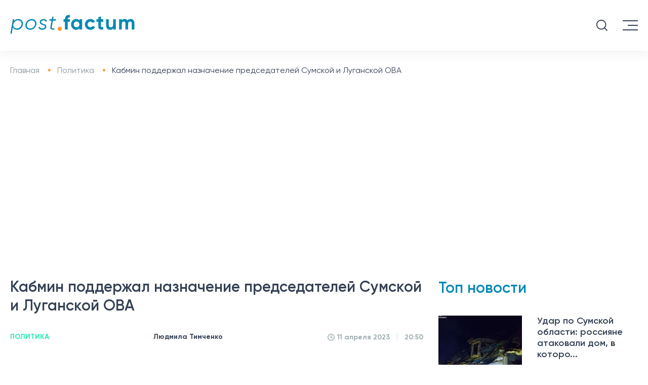

--- FILE ---
content_type: text/html; charset=UTF-8
request_url: https://postfactum.info/politics/kabmin-podderzhal-naznachenie-predsedateley-sumskoy-i-luganskoy-ova-17479.html
body_size: 16607
content:
<!DOCTYPE html>
<html lang="ru">

<head>
    <meta charset="utf-8">
    <title>Кабмин согласовал назначение председателей Луганской и Сумской ОВА | Postfuctum.info</title>
    <meta name="viewport" content="width=device-width">
    <meta content="Postfactum.info" name="author">
    <meta content="Postfactum.info" name="copyright">
    <meta name="publisher" content="Postfactum.info"/>
    <meta property="fb:app_id" content="811451772978941"/>
    
    
    <link rel="preload" href="/css/fonts/Gilroy-Light.woff2" as="font" type="font/woff2" crossorigin />
    <link rel="preload" href="/css/fonts/Gilroy-Regular.woff2" as="font" type="font/woff2" crossorigin />
    <link rel="preload" href="/css/fonts/Gilroy-Medium.woff2" as="font" type="font/woff2" crossorigin />
    <link rel="preload" href="/css/fonts/Gilroy-Semibold.woff2" as="font" type="font/woff2" crossorigin />
    <link rel="preload" href="/css/fonts/Gilroy-Bold.woff2" as="font" type="font/woff2" crossorigin />
  
    <link rel="apple-touch-icon" sizes="57x57" href="/apple-touch-icon-57x57.png">
    <link rel="apple-touch-icon" sizes="64x64" href="/apple-touch-icon.png">
    <link rel="apple-touch-icon" sizes="72x72" href="/apple-touch-icon-72x72.png">
    <link rel="apple-touch-icon" sizes="76x76" href="/apple-touch-icon-76x76.png">
    <link rel="apple-touch-icon" sizes="114x114" href="/apple-touch-icon-114x114.png">
    <link rel="apple-touch-icon" sizes="120x120" href="/apple-touch-icon-120x120.png">
    <link rel="apple-touch-icon" sizes="144x144" href="/apple-touch-icon-144x144.png">
    <link rel="apple-touch-icon" sizes="152x152" href="/apple-touch-icon-152x152.png">
    <link rel="apple-touch-icon" sizes="180x180" href="/apple-touch-icon-180x180.png">


    <meta name="theme-color" content="#334054"/>

    <link rel="shortcut icon" href="/favicon.ico">
    <link rel="icon" type="image/png" href="/favicon-32x32.png" sizes="32x32"/>
    <link rel="icon" type="image/png" href="/favicon-96x96.png" sizes="96x96"/>
    <link rel="icon" type="image/png" href="/android-chrome-192x192.png" sizes="192x192"/>

<!--     <meta name="robots" content="index,follow"/> -->


    <script>history.scrollRestoration = "manual"</script>
    
    <link type="text/css" rel="stylesheet" href="https://postfactum.info/css/front/styles.min.css">
    <meta name="csrf-param" content="_csrf-frontend">
<meta name="csrf-token" content="VKTCt44hGs4Ch3EqOoF2LcTqnujfBPCv-7XH_ZsXa5gdkqnwzFYtmFT0J0MN-0R8sJ_QsqY2meC8woG_7mYA0w==">

            <script type="application/ld+json">
    {"@context":"http:\/\/schema.org","@type":"NewsArticle","headline":"\u041a\u0430\u0431\u043c\u0438\u043d \u043f\u043e\u0434\u0434\u0435\u0440\u0436\u0430\u043b \u043d\u0430\u0437\u043d\u0430\u0447\u0435\u043d\u0438\u0435 \u043f\u0440\u0435\u0434\u0441\u0435\u0434\u0430\u0442\u0435\u043b\u0435\u0439 \u0421\u0443\u043c\u0441\u043a\u043e\u0439 \u0438 \u041b\u0443\u0433\u0430\u043d\u0441\u043a\u043e\u0439 \u041e\u0412\u0410","datePublished":"2023-04-11T20:50:46+03:00","dateModified":"2023-04-11T20:50:46+03:00","description":"\u041a\u0430\u0431\u0438\u043d\u0435\u0442 \u043c\u0438\u043d\u0438\u0441\u0442\u0440\u043e\u0432 \u0441\u043e\u0433\u043b\u0430\u0441\u043e\u0432\u0430\u043b \u043a\u0430\u043d\u0434\u0438\u0434\u0430\u0442\u0443\u0440\u044b \u0434\u0432\u0443\u0445 \u0433\u043b\u0430\u0432 \u041e\u0412\u0410: \u0421\u0443\u043c\u0441\u043a\u0443\u044e \u041e\u0412\u0410 \u0432\u043e\u0437\u0433\u043b\u0430\u0432\u0438\u043b \u0412\u043b\u0430\u0434\u0438\u043c\u0438\u0440 \u0410\u0440\u0442\u044e\u0445, \u041b\u0443\u0433\u0430\u043d\u0441\u043a\u0443\u044e \u041e\u0412\u0410 \u2013 \u0410\u0440\u0442\u0435\u043c \u041b\u044b\u0441\u043e\u0433\u043e\u0440","mainEntityOfPage":{"@type":"WebPage","@id":"https:\/\/postfactum.info\/politics\/kabmin-podderzhal-naznachenie-predsedateley-sumskoy-i-luganskoy-ova-17479.html"},"author":{"@type":"Organization","name":"Postfactum.info","url":"https:\/\/postfactum.info"},"publisher":{"@type":"Organization","name":"Postfuctum.info","logo":{"@type":"ImageObject","url":"https:\/\/postfactum.info\/logo.png","width":600,"height":60}},"image":{"@type":"ImageObject","url":"https:\/\/postfactum.info\/img\/publications\/LqOVQKEaCYzt9OFHMadUCVqiUzUDsm0x.jpg","width":650,"height":410},"articleBody":"\u041b\u0443\u0433\u0430\u043d\u0441\u043a\u0430\u044f \u0438 \u0421\u0443\u043c\u0441\u043a\u0430\u044f \u043e\u0431\u043b\u0430\u0441\u0442\u0438 \u043f\u043e\u043b\u0443\u0447\u0438\u043b\u0438 \u043d\u043e\u0432\u044b\u0445 \u0440\u0443\u043a\u043e\u0432\u043e\u0434\u0438\u0442\u0435\u043b\u0435\u0439. \u041a\u0430\u0431\u0438\u043d\u0435\u0442 \u043c\u0438\u043d\u0438\u0441\u0442\u0440\u043e\u0432 \u043f\u043e\u0434\u0434\u0435\u0440\u0436\u0430\u043b \u043a\u0430\u043d\u0434\u0438\u0434\u0430\u0442\u0443\u0440\u044b \u043d\u0430 \u0434\u043e\u043b\u0436\u043d\u043e\u0441\u0442\u044c \u0433\u043b\u0430\u0432 \u043e\u0431\u043b\u0430\u0441\u0442\u043d\u044b\u0445 \u0432\u043e\u0435\u043d\u043d\u044b\u0445 \u0430\u0434\u043c\u0438\u043d\u0438\u0441\u0442\u0440\u0430\u0446\u0438\u0439, \u043a\u043e\u0442\u043e\u0440\u044b\u0435 \u043f\u0440\u0435\u0434\u043e\u0441\u0442\u0430\u0432\u0438\u043b \u043f\u0440\u0435\u0437\u0438\u0434\u0435\u043d\u0442 \u0423\u043a\u0440\u0430\u0438\u043d\u044b \u0412\u043b\u0430\u0434\u0438\u043c\u0438\u0440 \u0417\u0435\u043b\u0435\u043d\u0441\u043a\u0438\u0439. \u041e\u0431 \u044d\u0442\u043e\u043c \u0441\u0435\u0433\u043e\u0434\u043d\u044f, 11 \u0430\u043f\u0440\u0435\u043b\u044f, \u0441\u043e\u043e\u0431\u0449\u0430\u0435\u0442 \u043f\u0440\u0435\u0441\u0441-\u0441\u043b\u0443\u0436\u0431\u0430 \u043f\u0440\u0430\u0432\u0438\u0442\u0435\u043b\u044c\u0441\u0442\u0432\u0430. \u041d\u0430\u0447\u0430\u043b\u044c\u043d\u0438\u043a\u043e\u043c \u041b\u0443\u0433\u0430\u043d\u0441\u043a\u043e\u0439 \u041e\u0412\u0410 \u0441\u0442\u0430\u043b \u0410\u0440\u0442\u0435\u043c \u041b\u044b\u0441\u043e\u0433\u043e\u0440. \u0420\u0430\u043d\u0435\u0435 \u043e\u043d \u0431\u044b\u043b \u0437\u0430\u043c\u0435\u0441\u0442\u0438\u0442\u0435\u043b\u0435\u043c \u043d\u0430\u0447\u0430\u043b\u044c\u043d\u0438\u043a\u0430 \u0413\u0423 \u041d\u0430\u0446\u043f\u043e\u043b\u0438\u0446\u0438\u0438 \u0432 \u0416\u0438\u0442\u043e\u043c\u0438\u0440\u0441\u043a\u043e\u0439 \u043e\u0431\u043b\u0430\u0441\u0442\u0438. \u0421 \u043e\u043a\u0442\u044f\u0431\u0440\u044f 2021 \u0433\u043e\u0434\u0430 \u0434\u043e \u0438\u044e\u043d\u044f 2022 \u0433\u043e\u0434\u0430 \u0431\u044b\u043b \u0432 \u043a\u043e\u043c\u0430\u043d\u0434\u0438\u0440\u043e\u0432\u043a\u0435 \u043d\u0430 \u0432\u043e\u0441\u0442\u043e\u043a\u0435 \u0423\u043a\u0440\u0430\u0438\u043d\u044b, \u0433\u0434\u0435 \u0438\u0441\u043f\u043e\u043b\u043d\u044f\u043b \u043e\u0431\u044f\u0437\u0430\u043d\u043d\u043e\u0441\u0442\u0438 \u0437\u0430\u043c\u0435\u0441\u0442\u0438\u0442\u0435\u043b\u044f \u043a\u043e\u043c\u0430\u043d\u0434\u0443\u044e\u0449\u0435\u0433\u043e \u041e\u0431\u044a\u0435\u0434\u0438\u043d\u0435\u043d\u043d\u044b\u0445 \u0441\u0438\u043b \u0438 \u043e\u0442\u0432\u0435\u0447\u0430\u043b \u0437\u0430 \u043f\u0440\u0438\u0432\u043b\u0435\u0447\u0435\u043d\u0438\u0435 \u0441\u0438\u043b \u0438 \u0441\u0440\u0435\u0434\u0441\u0442\u0432 \u043f\u043e\u0434\u0440\u0430\u0437\u0434\u0435\u043b\u0435\u043d\u0438\u0439 \u041d\u0430\u0446\u0438\u043e\u043d\u0430\u043b\u044c\u043d\u043e\u0439 \u043f\u043e\u043b\u0438\u0446\u0438\u0438. \u0422\u0430\u043a\u0436\u0435 \u043f\u0440\u0430\u0432\u0438\u0442\u0435\u043b\u044c\u0441\u0442\u0432\u043e \u043f\u043e\u0434\u0434\u0435\u0440\u0436\u0430\u043b\u043e \u043f\u0440\u043e\u0435\u043a\u0442 \u0423\u043a\u0430\u0437\u0430 \u043f\u0440\u0435\u0437\u0438\u0434\u0435\u043d\u0442\u0430 \u0423\u043a\u0440\u0430\u0438\u043d\u044b \u043e \u043d\u0430\u0437\u043d\u0430\u0447\u0435\u043d\u0438\u0438 \u0412\u043b\u0430\u0434\u0438\u043c\u0438\u0440\u0430 \u0410\u0440\u0442\u044e\u0445\u0430 \u043d\u0430\u0447\u0430\u043b\u044c\u043d\u0438\u043a\u043e\u043c \u0421\u0443\u043c\u0441\u043a\u043e\u0439 \u043e\u0431\u043b\u0430\u0441\u0442\u043d\u043e\u0439 \u0432\u043e\u0435\u043d\u043d\u043e\u0439 \u0430\u0434\u043c\u0438\u043d\u0438\u0441\u0442\u0440\u0430\u0446\u0438\u0438. \u0412\u043b\u0430\u0434\u0438\u043c\u0438\u0440 \u0410\u0440\u0442\u044e\u0445 \u0441\u043b\u0443\u0436\u0438\u043b \u0432 \u0440\u044f\u0434\u0430\u0445 \u0412\u043e\u043e\u0440\u0443\u0436\u0435\u043d\u043d\u044b\u0445 \u0421\u0438\u043b \u0423\u043a\u0440\u0430\u0438\u043d\u044b 37 \u043b\u0435\u0442. \u041e\u043d \u0437\u0430\u043d\u0438\u043c\u0430\u043b \u043a\u043e\u043c\u0430\u043d\u0434\u043d\u044b\u0435 \u0438 \u0448\u0442\u0430\u0431\u043d\u044b\u0435 \u0434\u043e\u043b\u0436\u043d\u043e\u0441\u0442\u0438 &ndash; \u043d\u0430\u0447\u0438\u043d\u0430\u044f \u043e\u0442 \u043a\u043e\u043c\u0430\u043d\u0434\u0438\u0440\u0430 \u0432\u0437\u0432\u043e\u0434\u0430 \u0438 \u0437\u0430\u0432\u0435\u0440\u0448\u0430\u044f \u0437\u0430\u043c\u0435\u0441\u0442\u0438\u0442\u0435\u043b\u0435\u043c \u043d\u0430\u0447\u0430\u043b\u044c\u043d\u0438\u043a\u0430 \u0413\u0435\u043d\u0435\u0440\u0430\u043b\u044c\u043d\u043e\u0433\u043e \u0448\u0442\u0430\u0431\u0430 \u0412\u0421\u0423. \u041d\u0430\u043f\u043e\u043c\u043d\u0438\u043c, \u0447\u0442\u043e \u043f\u0440\u0435\u0434\u044b\u0434\u0443\u0449\u0438\u0445 \u043d\u0430\u0447\u0430\u043b\u044c\u043d\u0438\u043a\u043e\u0432 \u043e\u0431\u043b\u0430\u0441\u0442\u043d\u044b\u0445 \u0432\u043e\u0435\u043d\u043d\u044b\u0445 \u0430\u0434\u043c\u0438\u043d\u0438\u0441\u0442\u0440\u0430\u0446\u0438\u0438 - \u0421\u0435\u0440\u0433\u0435\u044f \u0413\u0430\u0439\u0434\u0430\u044f (\u041b\u0443\u0433\u0430\u043d\u0441\u043a\u0430\u044f \u041e\u0412\u0410) \u0438 \u0414\u043c\u0438\u0442\u0440\u0438\u044f \u0416\u0438\u0432\u0438\u0446\u043a\u043e\u0433\u043e (\u0421\u0443\u043c\u0441\u043a\u0430\u044f \u041e\u0412\u0410) \u0443\u0432\u043e\u043b\u0438\u043b\u0438 24 \u044f\u043d\u0432\u0430\u0440\u044f 2023 \u0433\u043e\u0434\u0430.\u0412\u0430\u043c \u0442\u0430\u043a\u0436\u0435 \u043c\u043e\u0436\u0435\u0442 \u0431\u044b\u0442\u044c \u0438\u043d\u0442\u0435\u0440\u0435\u0441\u043d\u043e, \u0447\u0442\u043e \u043e\u043a\u043a\u0443\u043f\u0430\u043d\u0442\u044b \u043e\u0431\u0441\u0442\u0440\u0435\u043b\u044f\u043b\u0438 \u0438\u0437 \u043c\u0438\u043d\u043e\u043c\u0435\u0442\u043e\u0432 \u0433\u043e\u0440\u043e\u0434 \u0432 \u0421\u0443\u043c\u0441\u043a\u043e\u0439 \u043e\u0431\u043b\u0430\u0441\u0442\u0438.\u0422\u0430\u043a\u0436\u0435 \u0438\u0437\u0434\u0430\u043d\u0438\u0435 Postfactum \u0440\u0430\u0441\u0441\u043a\u0430\u0437\u044b\u0432\u0430\u043b\u043e \u0442\u043e, \u0447\u0442\u043e \u0420\u043e\u0441\u0441\u0438\u044f \u0440\u0430\u0437\u0432\u0435\u0440\u043d\u0443\u043b\u0430 &quot;\u0413\u0440\u0430\u0434\u044b&quot; \u0432\u043e\u0437\u043b\u0435 \u0421\u0443\u043c\u0441\u043a\u043e\u0439 \u043e\u0431\u043b\u0430\u0441\u0442\u0438."}</script>
            <style>
        .category ul li {
            margin: 0 21px;
        }

        .fixed_head .category ul li {
            margin: 0 10px;
        }
        .fixed_head .category ul li a {
            font-size: 13px!important;
        }

        .embdscl0 {
            display: none !important;
        }

        @font-face {
            font-display: swap;
        }

        .news__content video {
            width: 100%;
        }
        .news__content table td {
            padding:5px;
        }
    </style>

    <script async src="https://www.googletagmanager.com/gtag/js?id=G-DSYS66N8MF"></script>
    <script>
        window.dataLayer = window.dataLayer || [];

        function gtag() {
            dataLayer.push(arguments);
        }

        gtag('js', new Date());
        gtag('config', 'G-DSYS66N8MF');
    </script>
    <meta name="robots" content="INDEX, FOLLOW, ALL">
<meta name="description" content="Кабинет министров согласовал кандидатуры двух глав ОВА: Сумскую ОВА возглавил Владимир Артюх, Луганскую ОВА – Артем Лысогор">
<meta property="og:title" content="Кабмин поддержал назначение председателей Сумской и Луганской ОВА">
<meta property="og:description" content="Кабинет министров согласовал кандидатуры двух глав ОВА: Сумскую ОВА возглавил Владимир Артюх, Луганскую ОВА – Артем Лысогор">
<meta property="og:type" content="article">
<meta property="og:url" content="https://postfactum.info/politics/kabmin-podderzhal-naznachenie-predsedateley-sumskoy-i-luganskoy-ova-17479.html">
<meta property="og:image" content="https://postfactum.info/img/publications/LqOVQKEaCYzt9OFHMadUCVqiUzUDsm0x.jpg">
<meta property="og:image:secure_url" content="https://postfactum.info/img/publications/LqOVQKEaCYzt9OFHMadUCVqiUzUDsm0x.jpg">
<meta property="og:image:width" content="650">
<meta property="og:image:height" content="410">
<meta property="og:locale" content="ru_RU">
<meta property="og:site_name" content="https://postfactum.info">
<meta property="article:published_time" content="2023-04-11T20:50:46+03:00">
<meta property="og:updated_time" content="2023-04-11T20:50:46+03:00">
<meta name="twitter:title" content="Кабмин согласовал назначение председателей Луганской и Сумской ОВА | Postfuctum.info">
<meta name="twitter:description" content="Кабинет министров согласовал кандидатуры двух глав ОВА: Сумскую ОВА возглавил Владимир Артюх, Луганскую ОВА – Артем Лысогор">
<meta property="article:tag" content="Сумская область">
<meta property="article:tag" content="назначение">
<meta property="article:tag" content="Луганская область">
<meta property="keywords" content="Сумская область, назначение, Луганская область">
<meta property="news_keywords" content="Сумская область, назначение, Луганская область">
<link href="https://postfactum.info/politics/kabmin-podderzhal-naznachenie-predsedateley-sumskoy-i-luganskoy-ova-17479.html" rel="canonical">
<link href="https://postfactum.info/politics/kabmin-podderzhal-naznachenie-predsedateley-sumskoy-i-luganskoy-ova-17479.amp" rel="amphtml">
<link href="https://postfactum.info/ua/politics/kabmin-pidtrimav-priznachennya-goliv-sums-koi-ta-lugans-koi-ova-17479.html" rel="alternate" hreflang="uk">
<link href="https://postfactum.info/politics/kabmin-podderzhal-naznachenie-predsedateley-sumskoy-i-luganskoy-ova-17479.html" rel="alternate" hreflang="ru">
    <script>
        var xhr = new XMLHttpRequest(),
            data = "_csrf-frontend=" + "VKTCt44hGs4Ch3EqOoF2LcTqnujfBPCv-7XH_ZsXa5gdkqnwzFYtmFT0J0MN-0R8sJ_QsqY2meC8woG_7mYA0w==";
        xhr.open("POST", 'https://postfactum.info/ajax/ajax-visits', true);
        xhr.setRequestHeader("Content-type", "application/x-www-form-urlencoded");
        xhr.send(data);
    </script>

    <meta name="google-adsense-account" content="ca-pub-5569683115834695">

    <script async src="https://pagead2.googlesyndication.com/pagead/js/adsbygoogle.js?client=ca-pub-5569683115834695" crossorigin="anonymous"></script>

</head>


<body>
<div class="fixed_head" style="top: -80px">
    <div class="logo">
                    <a href="https://postfactum.info" name="home_page" aria-label="Postfactum.info - домашняя страница, главные новости Украины и мира">
                <img src="https://postfactum.info/img/svg/logo.svg" alt="Postfactum.info - домашняя страница, главные новости Украины и мира">
            </a>
            </div>
    <div class="category desktop menu__items">
        <ul>
            <li>
                                            <a href="javascript:void(0);" name="category_news" aria-label="Актуальные новости Украины и мира">Новости
                        <img alt="Показать меню новостей" src="[data-uri]"/>

                                    </a>
                <ul class="menu__items-sub">
                    <li>
                                                    <a href="https://postfactum.info/category/events" name="category_events" aria-label="Самые важные события Украины и мира">
                                События 
                            </a>
                                            </li>
                    <li>
                                                    <a href="https://postfactum.info/category/world" name="category_world" aria-label="Новости мира, события происходящие в других странах">
                                Мир
                            </a>
                                            </li>
                    <li>
                                                    <a href="https://postfactum.info/category/pressrelis" name="category_pressrelis" aria-label="Пресс-релизы компаний и анонсы мероприятий">
                                Пресс-релиз
                            </a>
                                            </li>
                    <li>
                                                    <a href="https://postfactum.info/category/lifestyle" name="category_lifestyle" aria-label="Лучшие лайфхаки, жизненные советы и истории успеха">
                                Лайфстайл
                            </a>
                                            </li>
                    
                    <li>

                                                    <a href="https://postfactum.info/opinions" name="category_opinions" aria-label="Мнения экспертов про актуальные события, качественная аналитика о происходящих процессах в Украине и мире">
                                Мнения
                            </a>
                        
                    </li>
                    
                </ul>
            </li>

                            
                <li>
                
                                             <a href="https://postfactum.info/category/politics" name="category_politics" aria-label="Новости политики — Политические события в Украине">Политика</a>
                                    
                
                   
                </li>
                            
                <li>
                
                                             <a href="https://postfactum.info/category/economy" name="category_economy" aria-label="Экономика Украины — Новости бизнеса и финансов">Экономика</a>
                                    
                
                   
                </li>
                            
                <li>
                
                                             <a href="https://postfactum.info/category/society" name="category_society" aria-label="Общество в Украине — Прогноз погоды и новости украинского общества">Общество</a>
                                    
                
                   
                </li>
                                                                            
                <li>
                
                                             <a href="https://postfactum.info/category/health" name="category_health" aria-label="Здоровье в Украине — Новости медицины, красоты и психологии">Здоровье</a>
                                    
                
                   
                </li>
                            
                <li>
                
                                             <a href="https://postfactum.info/category/sport" name="category_sport" aria-label="Новости спорта Украины — главные спортивные события мира">Спорт</a>
                                    
                
                   
                </li>
                                            
                <li>
                
                                             <a href="https://postfactum.info/category/ecology" name="category_ecology" aria-label="Экология в Украине — Эко-новости, проблемы экологии и природы Украины">Экология</a>
                                    
                
                   
                </li>
                            
                <li>
                
                                             <a href="https://postfactum.info/category/ukraine30" name="category_ukraine30" aria-label="Украина 30">Украина 30</a>
                                    
                
                   
                </li>
                        <li>
                                    <a href="javascript:void(0);" name="category_region_news" aria-label="Новости регионов Украины, новости Киева, новости Харькова, новости Днепра, новости Одессы">Регионы
                    <img alt="Показать меню региональных новостей" src="[data-uri]"/>
                                </a>
                <ul class="menu__items-sub">
                                            <li>
                        
                                                            <a href="https://kiev.postfactum.info/" name="category_region_kiev_news" aria-label="Киевские новости – главные события в Киеве">Киев</a>
                                                    
                        </li>
                                            <li>
                        
                                                            <a href="https://kharkov.postfactum.info/" name="category_region_kharkov_news" aria-label="Харьковские новости – главные события в Харькове">Харьков</a>
                                                    
                        </li>
                                            <li>
                        
                                                            <a href="https://dnepr.postfactum.info/" name="category_region_dnepr_news" aria-label="Днепровские новости – главные события в Днепре">Днепр</a>
                                                    
                        </li>
                                            <li>
                        
                                                            <a href="https://odessa.postfactum.info/" name="category_region_odessa_news" aria-label="Одесские новости – главные события в Одессе">Одесса</a>
                                                    
                        </li>
                                            <li>
                        
                                                            <a href="https://top.postfactum.info/" name="category_region_top_news" aria-label="Самые важные новости Украины">Топ</a>
                                                    
                        </li>
                                    </ul>
            </li>
        </ul>
        <div style="display: none" id="search3" class="search"></div>
    </div>
</div>
<header>
    <div class="head-top">
        <div class="logo">

                            <a href="https://postfactum.info" name="home_menu_page" aria-label="Postfactum.info - домашняя страница, главные новости Украины и мира">
                    <img src="https://postfactum.info/img/svg/logo.svg" width="246" height="38" alt="Postfactum.info - домашняя страница, главные новости Украины и мира">
                </a>
            
        </div>
        <div class="phone-email desktop">
            <div class="phone">
            </div>
            <div class="email">
            </div>
        </div>
        <div class="nav-lang desktop">
            <ul>
                                    <li>
                        <a href="https://postfactum.info/ua/politics/kabmin-pidtrimav-priznachennya-goliv-sums-koi-ta-lugans-koi-ova-17479.html" name="switchlang_menu_ua" aria-label="Читати новини українською">
                            <span>Укр</span>
                            <img src="https://postfactum.info/img/images/icon_ukr.svg" alt="Читати новини українською">
                        </a>
                    </li>
                    <li class="active">
                        <span>Рус</span>
                        <img src="https://postfactum.info/img/images/icon_rus.svg" alt="Читать новости на русском">
                    </li>
                            </ul>
        </div>
        <div class="social desktop">


            		    <a target="_blank" href="https://www.facebook.com/postfactum.info" name="facebook_menu_ru" aria-label="Читать новости Postfactum.info в фейсбуке">
		        <svg aria-hidden="true" focusable="false" data-prefix="fab" data-icon="facebook-f"
		             class="svg-inline--fa fa-facebook-f fa-w-10" role="img" xmlns="https://www.w3.org/2000/svg"
		             viewBox="0 0 320 512">
		            <path fill="currentColor"
		                  d="M279.14 288l14.22-92.66h-88.91v-60.13c0-25.35 12.42-50.06 52.24-50.06h40.42V6.26S260.43 0 225.36 0c-73.22 0-121.08 44.38-121.08 124.72v70.62H22.89V288h81.39v224h100.17V288z"></path>
		        </svg>
		    </a>
		    <a target="_blank" href="https://t.me/postfactuminfo" name="telegram_menu_ru" aria-label="Читать новости Postfactum.info в телерамме">
		        <svg enable-background="new 0 0 24 24" height="512" viewBox="0 0 24 24" width="512"
		             xmlns="https://www.w3.org/2000/svg">
		            <path d="m9.417 15.181-.397 5.584c.568 0 .814-.244 1.109-.537l2.663-2.545 5.518 4.041c1.012.564 1.725.267 1.998-.931l3.622-16.972.001-.001c.321-1.496-.541-2.081-1.527-1.714l-21.29 8.151c-1.453.564-1.431 1.374-.247 1.741l5.443 1.693 12.643-7.911c.595-.394 1.136-.176.691.218z"/>
		        </svg>
		    </a>
            


        </div>
        <div id="search1" class="search tablet">

        </div>
        <div class="menu--button">
            <span class="long" style="top: 0px;transform: rotate(0deg);"></span>
            <span class="short" style="opacity: 1"></span>
            <span class="long" style="top: 0px;transform: rotate(0deg);"></span>
        </div>
    </div>
    <div class="category desktop menu__items">
        <ul>
            <li>

                                            <a href="javascript:void(0);" name="category_mainmenu_news" aria-label="Актуальные новости Украины и мира">Новости
                        <img alt="Показать меню новостей" src="[data-uri]"/>
                    

                    </a>
                <ul class="menu__items-sub">
                    <li>


                                                    <a href="https://postfactum.info/category/events" name="category_mainmenu_events" aria-label="Самые важные события Украины и мира">
                                События 
                            </a>
                        

                    </li>
                    <li>
                                                    <a href="https://postfactum.info/category/world" name="category_mainmenu_world" aria-label="Новости мира, события происходящие в других странах">
                                Мир
                            </a>
                                            </li>
                    <li>
                                                    <a href="https://postfactum.info/category/pressrelis" name="category_mainmenu_pressrelis" aria-label="Пресс-релизы компаний и анонсы мероприятий">
                                Пресс-релиз
                            </a>
                                            </li>
                    <li>
                                                    <a href="https://postfactum.info/category/lifestyle" name="category_mainmenu_lifestyle" aria-label="Лучшие лайфхаки, жизненные советы и истории успеха">
                                Лайфстайл
                            </a>
                                            </li>
                    
		    <li>

		        		            <a href="https://postfactum.info/opinions" name="category_mainmenu_opinions" aria-label="Мнения экспертов про актуальные события, качественная аналитика о происходящих процессах в Украине и мире">
		                Мнения
		            </a>
		        		    </li>
                    
                </ul>
            </li>

                                            <li>

                                             <a href="https://postfactum.info/category/politics" name="category_mainmenu_politics" aria-label="Новости политики — Политические события в Украине">Политика</a>
                    
                </li>
                                            <li>

                                             <a href="https://postfactum.info/category/economy" name="category_mainmenu_economy" aria-label="Экономика Украины — Новости бизнеса и финансов">Экономика</a>
                    
                </li>
                                            <li>

                                             <a href="https://postfactum.info/category/society" name="category_mainmenu_society" aria-label="Общество в Украине — Прогноз погоды и новости украинского общества">Общество</a>
                    
                </li>
                                                                                            <li>

                                             <a href="https://postfactum.info/category/health" name="category_mainmenu_health" aria-label="Здоровье в Украине — Новости медицины, красоты и психологии">Здоровье</a>
                    
                </li>
                                            <li>

                                             <a href="https://postfactum.info/category/sport" name="category_mainmenu_sport" aria-label="Новости спорта Украины — главные спортивные события мира">Спорт</a>
                    
                </li>
                                                            <li>

                                             <a href="https://postfactum.info/category/ecology" name="category_mainmenu_ecology" aria-label="Экология в Украине — Эко-новости, проблемы экологии и природы Украины">Экология</a>
                    
                </li>
                                            <li>

                                             <a href="https://postfactum.info/category/ukraine30" name="category_mainmenu_ukraine30" aria-label="Украина 30">Украина 30</a>
                    
                </li>
                        <li>

	            	               <a href="javascript:void(0);" name="category_mainmenu_region_news" aria-label="Новости регионов Украины, новости Киева, новости Харькова, новости Днепра, новости Одессы">Регионы
                   <img alt="Показать меню региональных новостей" src="[data-uri]"/>
	            
                </a>
                <ul class="menu__items-sub">
                                            <li>
                                                            <a href="https://kiev.postfactum.info/" name="category_mainmenu_region_kiev_news" aria-label="Киевские новости – главные события в Киеве">Киев</a>
                                                    </li>
                                            <li>
                                                            <a href="https://kharkov.postfactum.info/" name="category_mainmenu_region_kharkov_news" aria-label="Харьковские новости – главные события в Харькове">Харьков</a>
                                                    </li>
                                            <li>
                                                            <a href="https://dnepr.postfactum.info/" name="category_mainmenu_region_dnepr_news" aria-label="Днепровские новости – главные события в Днепре">Днепр</a>
                                                    </li>
                                            <li>
                                                            <a href="https://odessa.postfactum.info/" name="category_mainmenu_region_odessa_news" aria-label="Одесские новости – главные события в Одессе">Одесса</a>
                                                    </li>
                                            <li>
                                                            <a href="https://top.postfactum.info/" name="category_mainmenu_region_top_news" aria-label="Самые важные новости Украины">Топ</a>
                                                    </li>
                                    </ul>
            </li>
        </ul>
        <div id="search2" class="search"></div>
    </div>
</header>
<div class="mobile__menu tablet" style="bottom: 100%;">
    <div class="scroll__wrapper">
        <div class="phone-email menu__head">
            <div class=" head__item">
                <div class="phone">

                </div>
            </div>
            <div class="head__item">
                <div class="email">


                </div>
            </div>
            <div class="head__item">
                <div class="nav-lang">
                    <ul>

                                                    <li>
                                <a href="https://postfactum.info/ua/politics/kabmin-pidtrimav-priznachennya-goliv-sums-koi-ta-lugans-koi-ova-17479.html" name="switchlang_mainmenu_menu_ua" aria-label="Читати новини українською">
                                    <span>Укр</span>
                                    <img src="https://postfactum.info/img/images/icon_ukr.svg" alt="Читати новини українською">
                                </a>
                            </li>
                            <li class="active">
                                <span>Рус</span>
                                <img src="https://postfactum.info/img/images/icon_rus.svg" alt="Читать новости на русском">
                            </li>
                                            </ul>
                </div>
            </div>
        </div>
        <div class="menu__categories mobile__menu-items">
            <ul>
                <li>

                                                    <a href="javascript:void(0);" name="category_mainmenumobile_news" aria-label="Актуальные новости Украины и мира">Новости
                            <img alt="Показать меню новостей" src="[data-uri]"/>
                        
                    </a>
                    <ul class="menu__items_mobile-sub">
                        <li>

		                		                    <a href="https://postfactum.info/category/events" name="category_mainmenumobile_events" aria-label="Самые важные события Украины и мира">
		                        События 
		                    </a>
		                
                        </li>
                        <li>
		                		                    <a href="https://postfactum.info/category/world" name="category_mainmenumobile_world" aria-label="Новости мира, события происходящие в других странах">
		                        Мир
		                    </a>
		                                        </li>
                        <li>
		                		                    <a href="https://postfactum.info/category/pressrelis" name="category_mainmenumobile_pressrelis" aria-label="Пресс-релизы компаний и анонсы мероприятий">
		                        Пресс-релиз
		                    </a>
		                                        </li>
                        <li>
		                		                    <a href="https://postfactum.info/category/lifestyle" name="category_mainmenumobile_lifestyle" aria-label="Лучшие лайфхаки, жизненные советы и истории успеха">
		                        Лайфстайл
		                    </a>
		                                        </li>
                    </ul>
                </li>
                <li>

		        		            <a href="https://postfactum.info/opinions" name="category_mainmenumobile_opinions" aria-label="Мнения экспертов про актуальные события, качественная аналитика о происходящих процессах в Украине и мире">
		                Мнения
		            </a>
		        
                </li>
                                    
                    <li>

                                                <a href="https://postfactum.info/category/politics" name="category_mainmenumobile_politics" aria-label="Новости политики — Политические события в Украине">Политика</a>
                        
                    </li>
                                    
                    <li>

                                                <a href="https://postfactum.info/category/economy" name="category_mainmenumobile_economy" aria-label="Экономика Украины — Новости бизнеса и финансов">Экономика</a>
                        
                    </li>
                                    
                    <li>

                                                <a href="https://postfactum.info/category/society" name="category_mainmenumobile_society" aria-label="Общество в Украине — Прогноз погоды и новости украинского общества">Общество</a>
                        
                    </li>
                                                                                                
                    <li>

                                                <a href="https://postfactum.info/category/health" name="category_mainmenumobile_health" aria-label="Здоровье в Украине — Новости медицины, красоты и психологии">Здоровье</a>
                        
                    </li>
                                    
                    <li>

                                                <a href="https://postfactum.info/category/sport" name="category_mainmenumobile_sport" aria-label="Новости спорта Украины — главные спортивные события мира">Спорт</a>
                        
                    </li>
                                                        
                    <li>

                                                <a href="https://postfactum.info/category/ecology" name="category_mainmenumobile_ecology" aria-label="Экология в Украине — Эко-новости, проблемы экологии и природы Украины">Экология</a>
                        
                    </li>
                                    
                    <li>

                                                <a href="https://postfactum.info/category/ukraine30" name="category_mainmenumobile_ukraine30" aria-label="Украина 30">Украина 30</a>
                        
                    </li>
                                <li>

	            	               <a href="javascript:void(0);" name="category_mainmenumobile_region_news" aria-label="Новости регионов Украины, новости Киева, новости Харькова, новости Днепра, новости Одессы">Регионы
                   <img alt="Показать меню региональных новостей" src="[data-uri]"/>
	            
                    </a>
                    <ul class="menu__items_mobile-sub">
                                                    <li>
		                    		                        <a href="https://kiev.postfactum.info/" name="category_mainmenumobile_region_kiev_news" aria-label="Киевские новости – главные события в Киеве">Киев</a>
		                                                </li>
                                                    <li>
		                    		                        <a href="https://kharkov.postfactum.info/" name="category_mainmenumobile_region_kharkov_news" aria-label="Харьковские новости – главные события в Харькове">Харьков</a>
		                                                </li>
                                                    <li>
		                    		                        <a href="https://dnepr.postfactum.info/" name="category_mainmenumobile_region_dnepr_news" aria-label="Днепровские новости – главные события в Днепре">Днепр</a>
		                                                </li>
                                                    <li>
		                    		                        <a href="https://odessa.postfactum.info/" name="category_mainmenumobile_region_odessa_news" aria-label="Одесские новости – главные события в Одессе">Одесса</a>
		                                                </li>
                                                    <li>
		                    		                        <a href="https://top.postfactum.info/" name="category_mainmenumobile_region_top_news" aria-label="Самые важные новости Украины">Топ</a>
		                                                </li>
                                            </ul>
                </li>
            </ul>
        </div>
        <div class="menu__foot">
            <div class="social">
            
            
                            <a target="_blank" href="https://www.facebook.com/postfactum.info" name="facebook_menumobile_ru" aria-label="Читать новости Postfactum.info в фейсбуке">
                    <svg aria-hidden="true" focusable="false" data-prefix="fab" data-icon="facebook-f"
                         class="svg-inline--fa fa-facebook-f fa-w-10" role="img" xmlns="https://www.w3.org/2000/svg"
                         viewBox="0 0 320 512">
                        <path fill="currentColor"
                              d="M279.14 288l14.22-92.66h-88.91v-60.13c0-25.35 12.42-50.06 52.24-50.06h40.42V6.26S260.43 0 225.36 0c-73.22 0-121.08 44.38-121.08 124.72v70.62H22.89V288h81.39v224h100.17V288z"></path>
                    </svg>
                </a>
                <a target="_blank" href="https://t.me/postfactuminfo" name="telegram_menumobile_ru" aria-label="Читать новости Postfactum.info в телерамме">
                    <svg enable-background="new 0 0 24 24" height="512" viewBox="0 0 24 24" width="512"
                         xmlns="https://www.w3.org/2000/svg">
                        <path d="m9.417 15.181-.397 5.584c.568 0 .814-.244 1.109-.537l2.663-2.545 5.518 4.041c1.012.564 1.725.267 1.998-.931l3.622-16.972.001-.001c.321-1.496-.541-2.081-1.527-1.714l-21.29 8.151c-1.453.564-1.431 1.374-.247 1.741l5.443 1.693 12.643-7.911c.595-.394 1.136-.176.691.218z"/>
                    </svg>
                </a>
                            
                
            </div>
        </div>
    </div>
</div>
<div class="search__window" style="bottom: 100%;">
    <div class="logo search_logo">
                    <a href="https://postfactum.info" name="home_search_page" aria-label="Postfactum.info - домашняя страница, главные новости Украины и мира">
                <img src="https://postfactum.info/img/svg/logo.svg" alt="Postfactum.info - домашняя страница, главные новости Украины и мира">
            </a>
            </div>
    <div class="close">
        <div class="long"></div>
        <div class="long"></div>
    </div>
    <form action="/search" method="GET" class="search_form">
        <input type="text" name="query" class="form-control" placeholder="" aria-label="Search query">
        <button class="search_btn" type="submit" aria-label="Search"></button>
    </form>
</div>






<script>
//     window.scroll(0, 0);
//     window.onunload = function () {
//         window.scrollTo(0, 0);
//     }
//     setTimeout(function () {
//         window.scrollTo(0, 0);
//     }, 1)
</script>
<div class="content single">
    <ol class="breadcrumb" itemscope itemtype="https://schema.org/BreadcrumbList">
        <li itemprop="itemListElement" itemscope
            itemtype="https://schema.org/ListItem">
                            <a itemprop="item" href="/">
                <span itemprop="name">
                         Главная
                      </span>
                </a>
                        <meta itemprop="position" content="1"/>
        </li>
        <li class="" itemprop="itemListElement" itemscope
            itemtype="https://schema.org/ListItem">
                        <a itemprop="item" href="https://postfactum.info/category/politics">
                <span itemprop="name">
                    Политика                </span>
            </a>
            <meta itemprop="position" content="2"/>
        </li>
        <li class="active" itemprop="itemListElement" itemscope
            itemtype="https://schema.org/ListItem">

                <span itemprop="name">
                    Кабмин поддержал назначение председателей Сумской и Луганской ОВА                </span>
            <meta itemprop="position" content="3"/>
        </li>
    </ol>
    <div class="content__news">

                            
        <div class="left__news">
            <div class="single--title">
                <h1>Кабмин поддержал назначение председателей Сумской и Луганской ОВА</h1>
            </div>
            <div class="news__big">
                <div class="box__left--info">
                    <div class="type type--world">
                        <a style="color: #2debb8!important;" href="https://postfactum.info/category/politics">Политика</a>
                        <a href="#" class="author">
                            <img style="display:none" src="https://postfactum.info/img/svg/logo.svg" alt="">
                            <div class="author-info">
                                <p>Людмила Тимченко</p>
                                <p style="display:none" class="position">Редактор ленты новостей</p>
                            </div>
                        </a>
                        <div class="date">11 апреля 2023 <span
                                    class="line"></span> <span
                                    class="time">20:50</span>
                        </div>
                    </div>
                    <div class="news__content">
                                                    <p>Луганская и Сумская области получили новых руководителей. Кабинет министров поддержал кандидатуры на должность глав областных военных администраций, которые предоставил президент Украины Владимир Зеленский. Об этом сегодня, 11 апреля, <a rel="nofollow" href="https://t.me/uriad24/2059" rel="noopener" style="box-sizing: border-box; background-color: rgb(255, 255, 255); color: rgb(4, 137, 179) !important; text-decoration: underline; user-select: auto; outline: 0px; font-family: sans-serif; font-size: 18px; font-style: normal; font-variant-ligatures: normal; font-variant-caps: normal; font-weight: 400; letter-spacing: normal; orphans: 2; text-align: left; text-indent: 0px; text-transform: none; white-space: normal; widows: 2; word-spacing: 0px; -webkit-text-stroke-width: 0px;" target="_blank">сообщает</a> пресс-служба правительства.</p>
                                                            <img class="lazy"
                                     title="Кабмин поддержал назначение председателей Сумской и Луганской ОВА"
                                     src="[data-uri]"
                                     data-src="https://postfactum.info/img/publications/1000x676/LqOVQKEaCYzt9OFHMadUCVqiUzUDsm0x.jpg"
                                     data-srcset="https://postfactum.info/img/publications/1000x676/LqOVQKEaCYzt9OFHMadUCVqiUzUDsm0x.jpg"
                                     alt="Кабмин поддержал назначение председателей Сумской и Луганской ОВА">
                                <div style="margin-top: 10px!important;" class="source-foto">
                                    <p style="margin-top: 0px!important; font-size: 14px!important;">Кабмин согласовал кандидатуры двух председателей ОВА. Фото: Telegram/Denys_Smyhal</p>
                                </div>
                                                                                                            <p> Начальником Луганской ОВА стал Артем Лысогор. Ранее он был заместителем начальника ГУ Нацполиции в Житомирской области. С октября 2021 года до июня 2022 года был в командировке на востоке Украины, где исполнял обязанности заместителя командующего Объединенных сил и отвечал за привлечение сил и средств подразделений Национальной полиции.</p>
                                                                                                                            <div class="r41049"></div>
                                                                                                                <p> Также правительство поддержало проект Указа президента Украины о назначении Владимира Артюха начальником Сумской областной военной администрации.</p>
                                                                                                            <p> Владимир Артюх служил в рядах Вооруженных Сил Украины 37 лет. Он занимал командные и штабные должности &ndash; начиная от командира взвода и завершая заместителем начальника Генерального штаба ВСУ.</p>
                                                                                                            <p> Напомним, что предыдущих начальников областных военных администрации - Сергея Гайдая (Луганская ОВА) и Дмитрия Живицкого (Сумская ОВА) уволили 24 января 2023 года.</p>
                                                                                                            <div><div></div><div><br></div></div><div><p>Вам также может быть интересно, что <a data-load href="https://postfactum.info/events/okkupanty-obstrelyali-iz-minometov-gorod-v-sumskoy-oblasti-8827.html" target="_blank">оккупанты обстреляли из минометов город в Сумской области</a>.</p>
                                                                                                            <p>Также издание Postfactum рассказывало то, что <a data-load href="https://postfactum.info/society/rossiya-razvernula-grady-vozle-sumskoy-oblasti-9101.html" target="_blank">Россия развернула &quot;Грады&quot; возле Сумской области</a>.</p>
                                                                                                            </div>
                                                                                
                    </div>

                    
                    <div class="tags">
                        <span>Теги:</span>
                        <ul class="list-tags">
                                                                                            <li>
                                    <a href="/tag/sumskaya-oblast">Сумская область</a>
                                </li>
                                                                                            <li>
                                    <a href="/tag/naznachenie">назначение</a>
                                </li>
                                                                                            <li>
                                    <a href="/tag/luganskaya-oblast">Луганская область</a>
                                </li>
                                                    </ul>
                    </div>
                </div>
            </div>
            <span class="load-point" data-id="17479"
                  data-title="Кабмин согласовал назначение председателей Луганской и Сумской ОВА | Postfuctum.info"
                  data-url="https://postfactum.info/politics/kabmin-podderzhal-naznachenie-predsedateley-sumskoy-i-luganskoy-ova-17479.html"></span>

        </div>

        <div class="right__news">
    <!--<div style="display: flex;justify-content: center; margin-bottom: 30px">
        <a href="https://ua.medicalcbd.events/?utm_source=pr_liubinska&utm_medium=banner&utm_campaign=postfactum.info" target="_blank" >
            <img src="https://postfactum.info/img/advert/advert_ru.jpg"
                                                            alt="advert">        </a>
    </div>-->

    <div class="title">
        <p style="color:#0489b3;font-size: 30px;font-weight: 600;">
                            Топ новости
                    </p>
    </div>
    <div class="shadow">
        <div class="right-small_scroll">
            <div class="right-small_news">
                                                        <div class="item">
                        <a href="https://top.postfactum.info/society/udar-po-sumskoy-oblasti-rossiyane-atakovali-dom-v-kotorom-zhivet-sem-ya-s-4-det-mi-40645.html" class="category show">
                            <img class="lazy"
                                 title="Удар по Сумской области: россияне атаковали дом, в котором живет семья с 4 детьми"
                                 src="[data-uri]"
                                 data-src="https://postfactum.info/img/publications/360x230/bO8bfiDDXpJNDFk7uaM0uijZL5lTuW-Z.jpg"
                                 data-srcset="https://postfactum.info/img/publications/360x230/bO8bfiDDXpJNDFk7uaM0uijZL5lTuW-Z.jpg"
                                 alt="Удар по Сумской области: россияне атаковали дом, в котором живет семья с 4 детьми">
                            <span style="background-color: #b77cff"></span>
                        </a>
                        <div class="info">
                            <a title="Удар по Сумской области: россияне атаковали дом, в котором живет семья с 4 детьми"
                               href="https://top.postfactum.info/society/udar-po-sumskoy-oblasti-rossiyane-atakovali-dom-v-kotorom-zhivet-sem-ya-s-4-det-mi-40645.html">Удар по Сумской области: россияне атаковали дом, в которо...</a>
                            <div class="date">сегодня<span
                                        class="line"></span> <span
                                        class="time">10:58</span></div>
                        </div>
                    </div>
                                                        <div class="item">
                        <a href="https://top.postfactum.info/world/iran-zakryl-svoe-vozdushnoe-prostranstvo-40644.html" class="category show">
                            <img class="lazy"
                                 title="Иран закрыл свое воздушное пространство"
                                 src="[data-uri]"
                                 data-src="https://postfactum.info/img/publications/360x230/yjFfoWV--G00I1VNyAADTRAH3zovHOA-.png"
                                 data-srcset="https://postfactum.info/img/publications/360x230/yjFfoWV--G00I1VNyAADTRAH3zovHOA-.png"
                                 alt="Иран закрыл свое воздушное пространство">
                            <span style="background-color: #2deb48"></span>
                        </a>
                        <div class="info">
                            <a title="Иран закрыл свое воздушное пространство"
                               href="https://top.postfactum.info/world/iran-zakryl-svoe-vozdushnoe-prostranstvo-40644.html">Иран закрыл свое воздушное пространство</a>
                            <div class="date">сегодня<span
                                        class="line"></span> <span
                                        class="time">10:51</span></div>
                        </div>
                    </div>
                                                        <div class="item">
                        <a href="https://top.postfactum.info/society/vo-l-vove-iz-za-rossiyskoy-ataki-povrezhdeny-vitrazhi-v-hrame-ol-gi-i-elizavety-40643.html" class="category show">
                            <img class="lazy"
                                 title="Во Львове из-за российской атаки повреждены витражи в храме Ольги и Елизаветы"
                                 src="[data-uri]"
                                 data-src="https://postfactum.info/img/publications/360x230/STVO_1wJCxkICMNUtRpOoPESZW5sOjSN.png"
                                 data-srcset="https://postfactum.info/img/publications/360x230/STVO_1wJCxkICMNUtRpOoPESZW5sOjSN.png"
                                 alt="Во Львове из-за российской атаки повреждены витражи в храме Ольги и Елизаветы">
                            <span style="background-color: #b77cff"></span>
                        </a>
                        <div class="info">
                            <a title="Во Львове из-за российской атаки повреждены витражи в храме Ольги и Елизаветы"
                               href="https://top.postfactum.info/society/vo-l-vove-iz-za-rossiyskoy-ataki-povrezhdeny-vitrazhi-v-hrame-ol-gi-i-elizavety-40643.html">Во Львове из-за российской атаки повреждены витражи в хра...</a>
                            <div class="date">сегодня<span
                                        class="line"></span> <span
                                        class="time">10:24</span></div>
                        </div>
                    </div>
                                                        <div class="item">
                        <a href="https://top.postfactum.info/society/rossiyane-atakovali-har-kovskuyu-oblast-sgorel-zhiloy-dom-40642.html" class="category show">
                            <img class="lazy"
                                 title="Россияне атаковали Харьковскую область: сгорел жилой дом"
                                 src="[data-uri]"
                                 data-src="https://postfactum.info/img/publications/360x230/lTzjBiGNILpMxiptrj8Nb3517HBrtv8j.jpg"
                                 data-srcset="https://postfactum.info/img/publications/360x230/lTzjBiGNILpMxiptrj8Nb3517HBrtv8j.jpg"
                                 alt="Россияне атаковали Харьковскую область: сгорел жилой дом">
                            <span style="background-color: #b77cff"></span>
                        </a>
                        <div class="info">
                            <a title="Россияне атаковали Харьковскую область: сгорел жилой дом"
                               href="https://top.postfactum.info/society/rossiyane-atakovali-har-kovskuyu-oblast-sgorel-zhiloy-dom-40642.html">Россияне атаковали Харьковскую область: сгорел жилой дом</a>
                            <div class="date">сегодня<span
                                        class="line"></span> <span
                                        class="time">10:13</span></div>
                        </div>
                    </div>
                                                        <div class="item">
                        <a href="https://top.postfactum.info/politics/tramp-snova-obvinil-ukrainu-v-zatyagivanii-peregovorov-o-mire-s-rossiey-40641.html" class="category show">
                            <img class="lazy"
                                 title="Трамп снова обвинил Украину в затягивании переговоров о мире с Россией"
                                 src="[data-uri]"
                                 data-src="https://postfactum.info/img/publications/360x230/2JSh2lfOpRHTLWP3LtRgrcZESZDmTzBf.png"
                                 data-srcset="https://postfactum.info/img/publications/360x230/2JSh2lfOpRHTLWP3LtRgrcZESZDmTzBf.png"
                                 alt="Трамп снова обвинил Украину в затягивании переговоров о мире с Россией">
                            <span style="background-color: #2debb8"></span>
                        </a>
                        <div class="info">
                            <a title="Трамп снова обвинил Украину в затягивании переговоров о мире с Россией"
                               href="https://top.postfactum.info/politics/tramp-snova-obvinil-ukrainu-v-zatyagivanii-peregovorov-o-mire-s-rossiey-40641.html">Трамп снова обвинил Украину в затягивании переговоров о м...</a>
                            <div class="date">сегодня<span
                                        class="line"></span> <span
                                        class="time">10:02</span></div>
                        </div>
                    </div>
                                                        <div class="item">
                        <a href="https://top.postfactum.info/society/v-kieve-oblomki-rossiyskogo-bpla-popali-v-15-etazhnyy-zhiloy-dom-40640.html" class="category show">
                            <img class="lazy"
                                 title="В Киеве обломки российского БПЛА попали в 15-этажный жилой дом"
                                 src="[data-uri]"
                                 data-src="https://postfactum.info/img/publications/360x230/Szdm01bc1r-qqXjM9xpRscje8tPkM0db.jpg"
                                 data-srcset="https://postfactum.info/img/publications/360x230/Szdm01bc1r-qqXjM9xpRscje8tPkM0db.jpg"
                                 alt="В Киеве обломки российского БПЛА попали в 15-этажный жилой дом">
                            <span style="background-color: #b77cff"></span>
                        </a>
                        <div class="info">
                            <a title="В Киеве обломки российского БПЛА попали в 15-этажный жилой дом"
                               href="https://top.postfactum.info/society/v-kieve-oblomki-rossiyskogo-bpla-popali-v-15-etazhnyy-zhiloy-dom-40640.html">В Киеве обломки российского БПЛА попали в 15-этажный жило...</a>
                            <div class="date">сегодня<span
                                        class="line"></span> <span
                                        class="time">09:48</span></div>
                        </div>
                    </div>
                                                        <div class="item">
                        <a href="https://top.postfactum.info/society/v-sumah-rossiyane-udarnym-bpla-atakovali-azs-40639.html" class="category show">
                            <img class="lazy"
                                 title="В Сумах россияне ударным БПЛА атаковали АЗС"
                                 src="[data-uri]"
                                 data-src="https://postfactum.info/img/publications/360x230/73mwL20b1PGmeUlMfkbaW-ICEvxSFCxU.jpg"
                                 data-srcset="https://postfactum.info/img/publications/360x230/73mwL20b1PGmeUlMfkbaW-ICEvxSFCxU.jpg"
                                 alt="В Сумах россияне ударным БПЛА атаковали АЗС">
                            <span style="background-color: #b77cff"></span>
                        </a>
                        <div class="info">
                            <a title="В Сумах россияне ударным БПЛА атаковали АЗС"
                               href="https://top.postfactum.info/society/v-sumah-rossiyane-udarnym-bpla-atakovali-azs-40639.html">В Сумах россияне ударным БПЛА атаковали АЗС</a>
                            <div class="date">14 января 2026<span
                                        class="line"></span> <span
                                        class="time">15:41</span></div>
                        </div>
                    </div>
                                                        <div class="item">
                        <a href="https://top.postfactum.info/politics/rada-prodlila-voennoe-polozhenie-i-mobilizaciyu-v-ukraine-esche-na-90-dney-40638.html" class="category show">
                            <img class="lazy"
                                 title="Рада продлила военное положение и мобилизацию в Украине еще на 90 дней"
                                 src="[data-uri]"
                                 data-src="https://postfactum.info/img/publications/360x230/e62MyEHurMfBHFpWxr0f-D_2JJo1SqLO.png"
                                 data-srcset="https://postfactum.info/img/publications/360x230/e62MyEHurMfBHFpWxr0f-D_2JJo1SqLO.png"
                                 alt="Рада продлила военное положение и мобилизацию в Украине еще на 90 дней">
                            <span style="background-color: #2debb8"></span>
                        </a>
                        <div class="info">
                            <a title="Рада продлила военное положение и мобилизацию в Украине еще на 90 дней"
                               href="https://top.postfactum.info/politics/rada-prodlila-voennoe-polozhenie-i-mobilizaciyu-v-ukraine-esche-na-90-dney-40638.html">Рада продлила военное положение и мобилизацию в Украине е...</a>
                            <div class="date">14 января 2026<span
                                        class="line"></span> <span
                                        class="time">13:33</span></div>
                        </div>
                    </div>
                                                        <div class="item">
                        <a href="https://top.postfactum.info/world/nekotorym-amerikanskim-voennym-rekomendovali-pokinut-aviabazu-ssha-v-katare-40637.html" class="category show">
                            <img class="lazy"
                                 title="Некоторым американским военным рекомендовали покинуть авиабазу США в Катаре"
                                 src="[data-uri]"
                                 data-src="https://postfactum.info/img/publications/360x230/oCMANWMdcMS0fXT7XyH8E5n3JRu3ZlRT.png"
                                 data-srcset="https://postfactum.info/img/publications/360x230/oCMANWMdcMS0fXT7XyH8E5n3JRu3ZlRT.png"
                                 alt="Некоторым американским военным рекомендовали покинуть авиабазу США в Катаре">
                            <span style="background-color: #2deb48"></span>
                        </a>
                        <div class="info">
                            <a title="Некоторым американским военным рекомендовали покинуть авиабазу США в Катаре"
                               href="https://top.postfactum.info/world/nekotorym-amerikanskim-voennym-rekomendovali-pokinut-aviabazu-ssha-v-katare-40637.html">Некоторым американским военным рекомендовали покинуть ави...</a>
                            <div class="date">14 января 2026<span
                                        class="line"></span> <span
                                        class="time">13:21</span></div>
                        </div>
                    </div>
                            </div>
        </div>
    </div>
</div>

    </div>
</div>
<script>
    //Увеличение просмотра
    var xhr = new XMLHttpRequest(),
        data = "id=17479&_csrf-frontend=" + "VKTCt44hGs4Ch3EqOoF2LcTqnujfBPCv-7XH_ZsXa5gdkqnwzFYtmFT0J0MN-0R8sJ_QsqY2meC8woG_7mYA0w==";
    xhr.open("POST", 'https://postfactum.info/ajax/ajax-view-add-publication', true);
    xhr.setRequestHeader("Content-type", "application/x-www-form-urlencoded");
    xhr.send(data);
    xhr.onreadystatechange = function () {
        if (xhr.readyState === XMLHttpRequest.DONE && xhr.status === 200) {
            var res = xhr.responseText;
            var jsone = JSON.parse(res);
        }
        ;
    };

</script>

<script>
    function localLinkhover() {
        if (document.documentElement.clientWidth > 1200) {


            document.querySelectorAll('.news__content a[data-load]').forEach((el) => {
                if (!el.querySelector('.local-link-hover')) {
                    let tag = document.createElement('div')
                    tag.className = 'local-link-hover';
                    el.append(tag)
                }

                let heightMonitor = document.documentElement.clientHeight;

                el.addEventListener('mousemove', function () {
                    el.querySelector('.local-link-hover').style.display = 'block'

                    el.querySelector('.local-link-hover').style.opacity = `1`

                    let posX = window.event.clientX
                    let posY = window.event.clientY

                    if (posY > (heightMonitor / 2)) {
                        el.querySelector('.local-link-hover').style.transform = 'translate(-50%, -110%)'
                    } else {
                        el.querySelector('.local-link-hover').style.transform = 'translate(-50%, 10%)'
                    }

                    el.querySelector('.local-link-hover').style.left = `${posX}px`
                    el.querySelector('.local-link-hover').style.top = `${posY}px`



                    if (el.dataset.load) return;
                    if (!el.href.includes('postfactum.info')) return;

                    el.dataset.load = true;

                    var xhrlink = new XMLHttpRequest(),
                        data = "href=" + el.href;
                    xhrlink.open("GET", 'https://postfactum.info/ajax/ajax-get-hover-link?' + data, true);
                    xhrlink.setRequestHeader("Content-type", "application/x-www-form-urlencoded");
                    xhrlink.send();
                    xhrlink.onreadystatechange = function () {
                        if (xhrlink.readyState === XMLHttpRequest.DONE && xhrlink.status === 200) {
                            let response = xhrlink.responseText;
                            let json = JSON.parse(response);
                            let tag = el.querySelector('.local-link-hover')
                            let info_title = document.createElement('span')
                            let info_image = document.createElement('span')
                            let image = document.createElement('img');
                            info_title.innerText = json.title
                            image.src = json.image
                            info_image.append(image)
                            tag.className = 'local-link-hover';
                            tag.append(info_image)
                            tag.append(info_title)
                            el.append(tag)
                            el.querySelector('.local-link-hover').style.padding = `10px`
                        }
                    }


                })
                el.addEventListener('mouseout', function () {
                    el.querySelector('.local-link-hover').style.opacity = `0`
                    setTimeout(() => {
                        el.querySelector('.local-link-hover').style.display = 'none'
                    }, 500)

                })
            })
        }
    }

    localLinkhover()
</script>


<script>

    var checkpoint = [];
    let lastDate = '2023-04-11 20:50:46';
    let i = 0;
    let nowState = -1;
    let loaded = false;
    let stateLoad = [];
    let nowid = 17479;
            let url_p = 'https://postfactum.info/ajax/ajax-get-publication';
    
    function setCheckPoint() {
        checkpoint = [];
        document.querySelectorAll('.load-point').forEach((el) => {
            checkpoint.push(el.offsetTop);
        });
    }

    function getIndexRange() {
        setCheckPoint();
        let positionOne = window.scrollY + screen.height + (screen.height / 2)
        let positionTwo = window.scrollY + (screen.height / 1.3)
        if (checkpoint.length === 1) {
            if (checkpoint[0] > positionOne) {
                return 0;
            }
        }


        for (let u = 0; u < checkpoint.length; u++) {
            if (checkpoint[u + 1] === undefined) {
                return false
            }

            if (checkpoint[u] > positionTwo && positionTwo < checkpoint[u + 1]) {
                return u
            }
        }
        return false;
    }


    function getPublication() {
        loaded = true
        var xhr = new XMLHttpRequest(),
            data = "_csrf-frontend=" + "VKTCt44hGs4Ch3EqOoF2LcTqnujfBPCv-7XH_ZsXa5gdkqnwzFYtmFT0J0MN-0R8sJ_QsqY2meC8woG_7mYA0w==" + "&last=" + lastDate;
        xhr.open("post", url_p, true);
        xhr.setRequestHeader("Content-type", "application/x-www-form-urlencoded");
        xhr.send(data);
        xhr.onreadystatechange = function () {
            if (xhr.readyState === XMLHttpRequest.DONE && xhr.status === 200) {
                let res = xhr.responseText;
                let jsone = JSON.parse(res);
                let p = document.createElement('p');
                p.innerHTML = jsone.content;
                document.querySelector('.left__news').appendChild(p)
                lastDate = jsone.date
                localLinkhover()
                document.querySelectorAll('.local-link-hover]').forEach((el) => {
                    el.style.display = 'none'
                })
            }
            ;
        }
        setTimeout(() => {
            loaded = false;
        }, 500);
    }

    window.addEventListener('scroll', function (e) {

        let nowIndex = getIndexRange()
        i = 0;
        document.querySelectorAll('.load-point').forEach((el) => {
            if (nowIndex === false) {
                if (loaded === false) {
                    if (!stateLoad.includes(el.dataset.id)) {
                        stateLoad.push(el.dataset.id);
                        getPublication();
                    }

                }
            }
            if (nowIndex === i) {
                document.title = el.dataset.title
                let newUrl = el.dataset.url.replace('https://postfactum.info', '');
                history.pushState(null, null, newUrl);
                            }

            i++;
            nowState = nowIndex;
        })

    });

    
    
    
    
        let load_ad = 0;
        window.addEventListener('scroll', function (e) {
            if (load_ad === 0) {

                
                            (function() {
                                var container = (function() {
                                        var informers = document.getElementsByClassName('r41049'),
                                            len = informers.length;
                                        return len ? informers[len - 1] : null;
                                    })(),
                                    idn = (function() {
                                        var i, num, idn = '', chars = "abcdefghiklmnopqrstuvwxyz",
                                            len = Math.floor((Math.random() * 2) + 4);
                                        for (i = 0; i < len; i++) {
                                            num = Math.floor(Math.random() * chars.length);
                                            idn += chars.substring(num, num + 1);
                                        }
                                        return idn;
                                    })();
                                container.id = idn;

                                var script = document.createElement('script');
                                script.className = 's41049';
                                script.src = 'https://rus.redtram.com/j/41049/?v=1';
                                script.dataset.idn = idn;
                                container.appendChild(script);
                            })();
                        
                        
                        
                load_ad = 1;
            }
        });
    
    
    

</script>
<script async="async" src="https://cdn.embedly.com/widgets/platform.js"></script>


<footer>
    <div class="wrapper">
        <div class="logo tablet">
                            <a style="margin-bottom: 30px;" href="https://postfactum.info" name="home_footer_page" aria-label="Postfactum.info - домашняя страница, главные новости Украины и мира">
                    <img src="https://postfactum.info/img/svg/logo.svg" alt="Postfactum.info - домашняя страница, главные новости Украины и мира">
                </a>
            
            
                                    <p>Партнеры</p>
                        <img src="https://postfactum.info/img/ICC_Logo_Ukraine_n.png" alt="Международная Торговая Палата (ICC Ukraine)" style="width:246px; height:69px">
                            
            
        </div>
        <div class="top__footer">
            <div class="logo desktop">
                                    <a style="margin-bottom: 30px;" href="https://postfactum.info" name="home_footer_desktop_page" aria-label="Postfactum.info - домашняя страница, главные новости Украины и мира">
                        <img src="https://postfactum.info/img/svg/logo.svg" width="246" height="38" alt="Postfactum.info - домашняя страница, главные новости Украины и мира">
                    </a>
                                
                
                                    <p>Партнеры</p>
                        <img class="lazy" src="[data-uri]" data-src="https://postfactum.info/img/ICC_Logo_Ukraine_n2.png" data-srcset="https://postfactum.info/img/ICC_Logo_Ukraine_n2.png" alt="Международная Торговая Палата (ICC Ukraine)" width="246" height="68" style="width:246px; height:68px">
                                
                
            </div>
            <div class="quick__links">
                <div class="contact">
                    <div class="footer--title">
                                                    Контакты
                                            </div>
                    <div class="phone-email">
                        <div role="link" class="phone">
                            <a href="tel:+380953205155" name="phone_footer_desktop" aria-label="Postfactum.info - контактный телефон редакции: +380953205155">+380953205155</a>
                        </div>
                        <div role="link" class="email">
                            <a href="mailto:promo@postfactum.info" name="email_footer_desktop" aria-label="Postfactum.info - электронная почта редакции: promo@postfactum.info">promo@postfactum.info</a>
                        </div>

                        <div>
                                                            <a href="https://postfactum.info/mediakit.pdf" name="mediakit_footer_desktop_ru" aria-label="Postfactum.info - Медиакит, условия размещения материалов на сайте">Медиакит</a>
                                                    </div>
                    </div>
                    <div class="social tablet">
                    
                                                
                            <a target="_blank" href="https://www.facebook.com/postfactum.info" name="facebook_footer_mobile_ru" aria-label="Читать новости Postfactum.info в фейсбуке">
                                <svg aria-hidden="true" focusable="false" data-prefix="fab" data-icon="facebook-f"
                                    class="svg-inline--fa fa-facebook-f fa-w-10" role="img"
                                    xmlns="https://www.w3.org/2000/svg" viewBox="0 0 320 512">
                                    <path fill="currentColor"
                                        d="M279.14 288l14.22-92.66h-88.91v-60.13c0-25.35 12.42-50.06 52.24-50.06h40.42V6.26S260.43 0 225.36 0c-73.22 0-121.08 44.38-121.08 124.72v70.62H22.89V288h81.39v224h100.17V288z"></path>
                                </svg>
                            </a>
                            <a target="_blank" href="https://t.me/postfactuminfo" name="telegram_footer_mobile_ru" aria-label="Читать новости Postfactum.info в телерамме">
                                <svg enable-background="new 0 0 24 24" height="512" viewBox="0 0 24 24"
                                    width="512" xmlns="https://www.w3.org/2000/svg">
                                    <path d="m9.417 15.181-.397 5.584c.568 0 .814-.244 1.109-.537l2.663-2.545 5.518 4.041c1.012.564 1.725.267 1.998-.931l3.622-16.972.001-.001c.321-1.496-.541-2.081-1.527-1.714l-21.29 8.151c-1.453.564-1.431 1.374-.247 1.741l5.443 1.693 12.643-7.911c.595-.394 1.136-.176.691.218z"/>
                                </svg>
                            </a>
                        
                                            
                    
                    

                        
                        
                        
                        
                    </div>
                </div>
                <div class="menu">
                    <div class="footer--title">Меню</div>
                    <div class="links">
                        <div class="left">
                                                                                                                
                                                                    <a href="https://postfactum.info/category/politics" name="category_footer_politics" aria-label="Политика: последние новости и события Украины">Политика</a>
                                                            
                                                                                    
                                                                    <a href="https://postfactum.info/category/economy" name="category_footer_economy" aria-label="Экономика: последние новости и события Украины">Экономика</a>
                                                            
                                                                                    
                                                                    <a href="https://postfactum.info/category/society" name="category_footer_society" aria-label="Общество: последние новости и события Украины">Общество</a>
                                                            
                                                                                    
                                                                    <a href="https://postfactum.info/category/events" name="category_footer_events" aria-label="События: последние новости и события Украины">События</a>
                                                            
                            
                        </div>
                        <div class="right">
                                                        
                                                                    <a href="https://postfactum.info/category/world" name="category_footer_world" aria-label="Мир: последние новости и события">Мир</a>
                                                            
                                                        
                                                                    <a href="https://postfactum.info/category/lifestyle" name="category_footer_lifestyle" aria-label="Лайфстайл: последние новости и события">Лайфстайл</a>
                                                            
                                                        
                                                                    <a href="https://postfactum.info/category/health" name="category_footer_health" aria-label="Здоровье: последние новости и события">Здоровье</a>
                                                            
                                                        
                                                                    <a href="https://postfactum.info/category/sport" name="category_footer_sport" aria-label="Спорт: последние новости и события">Спорт</a>
                                                            
                                                    </div>
                    </div>
                </div>
            </div>
            <div class="social desktop">
            
                            
                    <a target="_blank" href="https://www.facebook.com/postfactum.info" name="facebook_footer_ru" aria-label="Читать новости Postfactum.info в фейсбуке">
                        <svg aria-hidden="true" focusable="false" data-prefix="fab" data-icon="facebook-f"
                            class="svg-inline--fa fa-facebook-f fa-w-10" role="img" xmlns="https://www.w3.org/2000/svg"
                            viewBox="0 0 320 512">
                            <path fill="currentColor"
                                d="M279.14 288l14.22-92.66h-88.91v-60.13c0-25.35 12.42-50.06 52.24-50.06h40.42V6.26S260.43 0 225.36 0c-73.22 0-121.08 44.38-121.08 124.72v70.62H22.89V288h81.39v224h100.17V288z"></path>
                        </svg>
                    </a>
                    <a target="_blank" href="https://t.me/postfactuminfo" name="telegram_footer_ru" aria-label="Читать новости Postfactum.info в телерамме">
                        <svg enable-background="new 0 0 24 24" height="512" viewBox="0 0 24 24" width="512"
                            xmlns="https://www.w3.org/2000/svg">
                            <path d="m9.417 15.181-.397 5.584c.568 0 .814-.244 1.109-.537l2.663-2.545 5.518 4.041c1.012.564 1.725.267 1.998-.931l3.622-16.972.001-.001c.321-1.496-.541-2.081-1.527-1.714l-21.29 8.151c-1.453.564-1.431 1.374-.247 1.741l5.443 1.693 12.643-7.911c.595-.394 1.136-.176.691.218z"/>
                        </svg>
                    </a>
            
                            

            </div>
        </div>
    </div>
    <div class="bottom__footer">
        <p>© 2025 Postfactum. Все права защищены.</p>
    </div>
</footer>

<div id="up-top" onclick="window.scroll(0,0);"
     style="transition: .3s;width: 50px;cursor: pointer;display: flex;align-items: center;justify-content: center; height: 50px;border-radius: 50px;position: fixed;bottom: -100px;right: 20px;background-color: #0489b3;z-index: 999">
    <svg version="1.1" xmlns="https://www.w3.org/2000/svg" xmlns:xlink="https://www.w3.org/1999/xlink" x="0px"
         y="0px"
         viewBox="0 0 490.667 490.667" style="enable-background:new 0 0 490.667 490.667; width: 25px"
         xml:space="preserve">
    <g>
        <path fill="#fff" d="M487.552,259.113L252.885,24.446c-4.16-4.16-10.923-4.16-15.083,0L3.136,259.113C1.131,261.118,0,263.827,0,266.665v192
			c0,4.309,2.603,8.213,6.592,9.856c3.989,1.664,8.555,0.747,11.627-2.304l227.115-227.136l227.115,227.115
			c2.048,2.048,4.779,3.136,7.552,3.136c1.365,0,2.773-0.256,4.075-0.811c3.989-1.643,6.592-5.547,6.592-9.856v-192
			C490.667,263.827,489.536,261.118,487.552,259.113z"/>
    </g>

</svg>
</div>
<script>
    window.addEventListener('scroll', function (e) {
        if (window.scrollY > 100) document.getElementById("up-top").style.bottom = "50px";
        else document.getElementById("up-top").style.bottom = "-100px";
    });
</script>
<script defer src="https://postfactum.info/js/front/scripts.min.js"></script>
<div id="zoom-img" class="zoom-img">
    <span></span>
    <div>
        <img id="img-zoom" src="https://postfactum.info/img/svg/logo.svg" alt="zoom-images">
    </div>
</div>

     
<!--<script>
    let load_ad_g = 0;
    window.addEventListener('scroll', function (e) {
        if (load_ad_g === 0) {
            var e = document.createElement("script");
            e.src = "https://pagead2.googlesyndication.com/pagead/js/adsbygoogle.js?client=ca-pub-5569683115834695";
            document.body.appendChild(e);
            load_ad_g = 1;
        }
    });
</script>-->

<script defer src="https://static.cloudflareinsights.com/beacon.min.js/vcd15cbe7772f49c399c6a5babf22c1241717689176015" integrity="sha512-ZpsOmlRQV6y907TI0dKBHq9Md29nnaEIPlkf84rnaERnq6zvWvPUqr2ft8M1aS28oN72PdrCzSjY4U6VaAw1EQ==" data-cf-beacon='{"version":"2024.11.0","token":"8de9be3e54ac442f91808a9b87faeac4","r":1,"server_timing":{"name":{"cfCacheStatus":true,"cfEdge":true,"cfExtPri":true,"cfL4":true,"cfOrigin":true,"cfSpeedBrain":true},"location_startswith":null}}' crossorigin="anonymous"></script>
</body>

</html>


--- FILE ---
content_type: text/html; charset=utf-8
request_url: https://www.google.com/recaptcha/api2/aframe
body_size: 267
content:
<!DOCTYPE HTML><html><head><meta http-equiv="content-type" content="text/html; charset=UTF-8"></head><body><script nonce="nRbSp7wnM7_5smWkw_P1_w">/** Anti-fraud and anti-abuse applications only. See google.com/recaptcha */ try{var clients={'sodar':'https://pagead2.googlesyndication.com/pagead/sodar?'};window.addEventListener("message",function(a){try{if(a.source===window.parent){var b=JSON.parse(a.data);var c=clients[b['id']];if(c){var d=document.createElement('img');d.src=c+b['params']+'&rc='+(localStorage.getItem("rc::a")?sessionStorage.getItem("rc::b"):"");window.document.body.appendChild(d);sessionStorage.setItem("rc::e",parseInt(sessionStorage.getItem("rc::e")||0)+1);localStorage.setItem("rc::h",'1768467820739');}}}catch(b){}});window.parent.postMessage("_grecaptcha_ready", "*");}catch(b){}</script></body></html>

--- FILE ---
content_type: text/css
request_url: https://postfactum.info/css/front/styles.min.css
body_size: 13460
content:
@font-face{font-family:Gilroy;font-style:normal;font-weight:200;src:url(/css/fonts/Gilroy-Light.woff2) format("woff2");font-display:swap}@font-face{font-family:Gilroy;font-style:normal;font-weight:400;src:url(/css/fonts/Gilroy-Regular.woff2) format("woff2");font-display:swap}@font-face{font-family:Gilroy;font-style:normal;font-weight:500;src:url(/css/fonts/Gilroy-Medium.woff2) format("woff2");font-display:swap}@font-face{font-family:Gilroy;font-style:normal;font-weight:600;src:url(/css/fonts/Gilroy-Semibold.woff2) format("woff2");font-display:swap}@font-face{font-family:Gilroy;font-style:normal;font-weight:700;src:url(/css/fonts/Gilroy-Bold.woff2) format("woff2");font-display:swap}*{margin:0;padding:0;text-decoration:none;list-style:none;font-size:16px}a{color:#000}html{scroll-behavior:smooth}input{outline:0}img{max-height:100%;max-width:100%}button{cursor:pointer}iframe{max-width:100%}body{overflow-x:hidden;max-width:1920px;min-width:320px;margin:auto;position:relative}h1,h2,h3,h4,h5,h6{font-family:Gilroy}h1,h2,h3,h4{font-weight:600}h1{font-size:48px;margin-top:30px;margin-bottom:30px}.content-not-found{display:-webkit-box;display:-webkit-flex;display:-ms-flexbox;display:flex;-webkit-box-orient:vertical;-webkit-box-direction:normal;-webkit-flex-direction:column;-ms-flex-direction:column;flex-direction:column}.content-not-found h1{text-align:center;margin-top:60px!important}.content-not-found .alert{margin-top:60px;margin-bottom:60px;font-family:Gilroy;font-weight:500;font-size:24px;text-align:center}.content-not-found .item--box{-webkit-flex-wrap:wrap;-ms-flex-wrap:wrap;flex-wrap:wrap}header{position:relative;z-index:200;width:100%;-webkit-box-shadow:0 6px 21px rgba(36,36,36,.06);box-shadow:0 6px 21px rgba(36,36,36,.06);background:#fff;display:-webkit-box;display:-webkit-flex;display:-ms-flexbox;display:flex;margin:auto;-webkit-box-align:center;-webkit-align-items:center;-ms-flex-align:center;align-items:center;-webkit-box-orient:vertical;-webkit-box-direction:normal;-webkit-flex-direction:column;-ms-flex-direction:column;flex-direction:column}header .category{width:80%}header .category ul li:first-child{margin-left:0}.head-top{width:80%;height:99px;display:-webkit-box;display:-webkit-flex;display:-ms-flexbox;display:flex;-webkit-box-align:center;-webkit-align-items:center;-ms-flex-align:center;align-items:center;-webkit-box-pack:justify;-webkit-justify-content:space-between;-ms-flex-pack:justify;justify-content:space-between;border-bottom:1px solid #e8ecf3}.logo a{display:block;width:330px}.logo img{width:100%;height:auto}.tablet{display:none}.tablet.search{position:relative;margin-left:auto;top:0}.tablet.search::before{position:relative}.phone-email{display:-webkit-box;display:-webkit-flex;display:-ms-flexbox;display:flex;-webkit-box-align:center;-webkit-align-items:center;-ms-flex-align:center;align-items:center}.phone-email .phone::before{display:none;content:url([data-uri]);position:absolute;top:2px;left:0}.phone-email .email::before{display:none;content:url([data-uri]);position:absolute;top:3px;left:0}.phone-email div{position:relative;padding:0 0;margin-right:10px}.phone-email div a{display:-webkit-box;display:-webkit-flex;display:-ms-flexbox;display:flex;-webkit-box-align:center;-webkit-align-items:center;-ms-flex-align:center;align-items:center;color:#334054;font-family:Gilroy;font-size:1rem}.phone-email div a i{margin-right:5px;color:#b6c3cb}.nav-lang.desktop{margin-left:40%}.nav-lang ul{display:-webkit-box;display:-webkit-flex;display:-ms-flexbox;display:flex}.nav-lang ul li:first-child{border-right:1px solid #d3e0e8;padding-right:20px}.nav-lang ul li:last-child{padding-left:20px}.nav-lang ul img{width:25px;height:25px}.nav-lang ul .active span{color:#334054;font-family:Gilroy;font-size:1rem;font-weight:700;margin-right:5px}.nav-lang ul a,.nav-lang ul li{display:-webkit-box;display:-webkit-flex;display:-ms-flexbox;display:flex;-webkit-box-align:center;-webkit-align-items:center;-ms-flex-align:center;align-items:center}.nav-lang ul a span,.nav-lang ul li span{color:#85939c;font-family:Gilroy;font-size:1rem;font-weight:700;margin-right:5px}.social{display:-webkit-box;display:-webkit-flex;display:-ms-flexbox;display:flex}.social a{margin:0 10px;width:50px;height:50px;border:1px solid #d3e0e8;border-radius:50px;display:-webkit-box;display:-webkit-flex;display:-ms-flexbox;display:flex;-webkit-box-align:center;-webkit-align-items:center;-ms-flex-align:center;align-items:center;-webkit-box-pack:center;-webkit-justify-content:center;-ms-flex-pack:center;justify-content:center;cursor:pointer;-webkit-transition:.3s;-o-transition:.3s;transition:.3s}.social a:hover{background:#ff9d38;border:1px solid #ff9d38}.social a:hover i{color:#fff}.social a i{font-size:1.25rem}.menu_items ul li{position:relative}.category{width:100%;max-width:1530px;height:50px}.category ul{display:-webkit-box;display:-webkit-flex;display:-ms-flexbox;display:flex}.category ul li{margin:0 30px;display:-webkit-box;display:-webkit-flex;display:-ms-flexbox;display:flex;-webkit-box-align:center;-webkit-align-items:center;-ms-flex-align:center;align-items:center;-webkit-box-pack:center;-webkit-justify-content:center;-ms-flex-pack:center;justify-content:center}.category ul li::before{-webkit-transition:.3s;-o-transition:.3s;transition:.3s;background:#ff9d38}.category ul li a{color:#334054;display:-webkit-box;display:-webkit-flex;display:-ms-flexbox;display:flex;-webkit-box-align:center;-webkit-align-items:center;-ms-flex-align:center;align-items:center;height:50px;text-transform:uppercase;font-size:.9rem;font-weight:700;font-family:Gilroy;position:relative;-webkit-transition:.2s;-o-transition:.2s;transition:.2s}.category ul li a::after{content:'';position:absolute;bottom:0;width:0;height:4px;background-color:#ff9d38;-webkit-transition:.2s;-o-transition:.2s;transition:.2s}.category ul li a:hover{color:#ff9d38}.category ul li a:hover::after{width:100%}.search{width:22px;height:22px;position:absolute;right:0;top:13px;cursor:pointer}.search::before{content:url([data-uri]);position:absolute;top:0;height:0;width:100%}.content{max-width:80%;margin:auto;min-height:calc(100vh - 542px)}.inner{margin:30px 0 100px 0;position:relative}.inner .all{position:relative;z-index:1}.fillter{position:absolute;width:100%;height:100%;z-index:2;opacity:.5;left:0;background-image:-webkit-gradient(linear,left bottom,left top,from(#212832),to(rgba(33,40,50,0)));background-image:-o-linear-gradient(bottom,#212832 0,rgba(33,40,50,0) 100%);background-image:linear-gradient(to top,#212832 0,rgba(33,40,50,0) 100%)}.buttons{position:absolute;z-index:11;left:50%;bottom:10%;width:70px;display:-webkit-box;display:-webkit-flex;display:-ms-flexbox;display:flex;-webkit-box-pack:justify;-webkit-justify-content:space-between;-ms-flex-pack:justify;justify-content:space-between}.buttons .BtnNext,.buttons .BtnPrev{border:none;outline:0;width:50px;height:50px;content:'';position:absolute;border-radius:50%;opacity:.7;z-index:0;-webkit-transition:.3s;-o-transition:.3s;transition:.3s;top:-25px;left:-7px;background-image:url(/img/images/arrow-right.png);background-repeat:no-repeat;background-position:center center;background-color:#0489b300}.buttons .BtnNext:hover,.buttons .BtnPrev:hover{background-color:#0489b3}.buttons .BtnPrev{-webkit-transform:rotate(180deg);-ms-transform:rotate(180deg);transform:rotate(180deg);left:-30px}.buttons .BtnNext{left:30px}.buttons .BtnNext[disabled],.buttons .BtnPrev[disabled]{cursor:auto}.buttons .BtnNext[disabled]::after,.buttons .BtnPrev[disabled]::after{background-color:#d3e0e8;opacity:.2}.slider-container-last{overflow:hidden;position:relative}.slider-container-last .slider-track-last{display:-webkit-box;display:-webkit-flex;display:-ms-flexbox;display:flex;-webkit-transition:all .8s cubic-bezier(.77,0,.175,1);-o-transition:all .8s cubic-bezier(.77,0,.175,1);transition:all .8s cubic-bezier(.77,0,.175,1)}.slider-container-last .slider-track-last .last__item{position:relative}.slider-container{overflow:hidden;position:relative}.slider-container .slider-track{display:-webkit-box;display:-webkit-flex;display:-ms-flexbox;display:flex;-webkit-transition:all .8s cubic-bezier(.77,0,.175,1);-o-transition:all .8s cubic-bezier(.77,0,.175,1);transition:all .8s cubic-bezier(.77,0,.175,1)}.slider-container .slider-track .exmpl{position:relative}.last_news{position:relative;border-top:1px solid #d3e0e8}.last_news .last_news--title{text-transform:uppercase;font-size:26px;font-family:Gilroy;color:#0489b3;padding-left:20px;position:relative;font-weight:600;margin-bottom:40px;margin-top:60px}.last_news .last_news--title::before{content:'';position:absolute;left:1px;top:11px;width:10px;height:10px;border-radius:50%;background-color:#ff9d38}.last_news .buttons{top:60px;bottom:auto;left:auto;right:0}.last__item{display:-webkit-box;display:-webkit-flex;display:-ms-flexbox;display:flex;width:260px}.last__news{display:-webkit-box;display:-webkit-flex;display:-ms-flexbox;display:flex;-webkit-box-pack:justify;-webkit-justify-content:space-between;-ms-flex-pack:justify;justify-content:space-between;padding-bottom:60px}.last__news span{margin-right:30px;min-width:1px;height:150px;display:block;background-color:#d3e0e8}.last__news .top--title{font-size:18px}.left__item__list .top--title,.right__item__list .top--title{display:inline-block;padding-right:30px}.left__item__list::after,.right__item__list::after{content:"";width:90%;height:5px;background-color:#d3e0e8;position:absolute;right:0;top:16px;z-index:-1}.news__item{display:inline-block;position:relative;margin-right:30px}.news__item::after{content:"";height:5px;background-color:#d3e0e8;position:absolute;width:100%;top:11px;right:0;z-index:-1}.top--title{font-weight:600;font-size:30px;font-family:Gilroy;position:relative;margin-bottom:15px;padding-right:10px;background-color:#fff;display:inline-block}.top--title .line{position:relative;display:inline-block;height:14px;margin-left:10px;margin-right:10px;width:1px!important;background-color:#ff9d38;top:1px}.news__item{width:100%}.news__item:hover p{color:#38d0ff}.news__item p{font-size:1rem;font-family:Gilroy;color:#334054;-webkit-transition:.2s;-o-transition:.2s;transition:.2s}.category__box{width:100%;display:-webkit-box;display:-webkit-flex;display:-ms-flexbox;display:flex;-webkit-box-orient:vertical;-webkit-box-direction:normal;-webkit-flex-direction:column;-ms-flex-direction:column;flex-direction:column;font-family:Gilroy;padding-bottom:60px;border-top:1px solid #d3e0e8;border-bottom:1px solid #d3e0e8}.boxes{display:-webkit-box;display:-webkit-flex;display:-ms-flexbox;display:flex;-webkit-box-pack:justify;-webkit-justify-content:space-between;-ms-flex-pack:justify;justify-content:space-between}.boxes .box__left{width:calc(50% - 15px)}.boxes .box__left .filter{position:relative;display:block;height:414px}.boxes .box__left .filter:hover span{opacity:.35}.boxes .box__left .filter img{width:100%;height:100%;display:block}.boxes .box__left .filter span{width:100%;height:100%;background-color:#212832;position:absolute;left:0;top:0;opacity:0;-webkit-transition:.4s;-o-transition:.4s;transition:.4s}.boxes .box__left .box__left--info a{color:#50647c;font-size:20px;width:85%;font-weight:600;font-family:Gilroy;-webkit-transition:.2s;-o-transition:.2s;transition:.2s}.boxes .box__left .box__left--info a:hover{color:#ff9d38}.boxes .box__left .box__left--info .type--politic a{font-size:14px}.boxes .box__right__wrapper{display:-webkit-box;display:-webkit-flex;display:-ms-flexbox;display:flex;-webkit-flex-wrap:wrap;-ms-flex-wrap:wrap;flex-wrap:wrap}.boxes .box__right__wrapper .date{margin-bottom:8px}.boxes .box__right__wrapper .category{margin-bottom:8px;height:174px}.boxes .box__right{width:calc(50% + 15px)}.boxes .box__right__wrapper .item{padding-left:30px;width:calc(50% - 30px);display:-webkit-box;display:-webkit-flex;display:-ms-flexbox;display:flex;-webkit-box-orient:vertical;-webkit-box-direction:normal;-webkit-flex-direction:column;-ms-flex-direction:column;flex-direction:column}.boxes .box__right__wrapper .item:nth-child(1){margin-bottom:20px}.boxes .box__right__wrapper .item:nth-child(2){margin-bottom:20px}.boxes .box__right__wrapper .item:nth-last-child(-n+5){display:none}.boxes .box__right__wrapper .item a{font-size:16px}.boxes .box__right__wrapper .category{margin-right:30px}.boxes .box__right__wrapper .category img{width:100%;height:100%;-o-object-fit:cover;object-fit:cover}.title{font-family:Gilroy;line-height:30px;font-weight:400;display:-webkit-box;display:-webkit-flex;display:-ms-flexbox;display:flex;-webkit-box-pack:justify;-webkit-justify-content:space-between;-ms-flex-pack:justify;justify-content:space-between;padding:40px 0;padding-top:60px}.title h3{font-size:30px;font-weight:600}.see--more{font-size:18px;font-weight:600;position:relative;color:#334054}.see--more::after,.see--more::before{content:'';width:100%;height:1px;position:absolute;left:0;background-color:#ff9d38;-webkit-transition:all .3s;-o-transition:all .3s;transition:all .3s}.see--more:hover::after{bottom:-8px!important}.see--more:hover::before{bottom:-11px!important;height:3px}.see--more::after{bottom:-5px}.see--more::before{bottom:-11px}.item{font-family:Gilroy;display:-webkit-box;display:-webkit-flex;display:-ms-flexbox;display:flex}.item .info{display:-webkit-box;display:-webkit-flex;display:-ms-flexbox;display:flex;-webkit-box-orient:vertical;-webkit-box-direction:normal;-webkit-flex-direction:column;-ms-flex-direction:column;flex-direction:column}.item .info a{-webkit-box-ordinal-group:2;-webkit-order:1;-ms-flex-order:1;order:1;font-size:18px;color:#334054;font-weight:600;-webkit-transition:.2s;-o-transition:.2s;transition:.2s}.item .info a:hover{color:#ff9d38}.item .info .date{-webkit-box-ordinal-group:1;-webkit-order:0;-ms-flex-order:0;order:0;margin-top:auto}.category{height:100%;position:relative}.category span{width:15px;height:15px;border-radius:50%;position:absolute;right:10px;bottom:10px}.box__left img{width:100%;height:auto;-o-object-fit:cover;object-fit:cover}.defoult{color:#ff9d38}.name-category span{background-color:#ff9d38}.politic span{background-color:#2debb8}.politic--box h3{color:#2debb8}.type--politic a{color:#2deb48!important;font-weight:700!important;width:auto!important}.type--politic a p{color:#334054;font-weight:700!important;width:auto!important;font-size:14px}.top--title--politic{color:#2debb8}.world span{background-color:#2deb48}.world--box h3{color:#2deb48}.type--world a{color:#2deb48!important;font-weight:700!important;width:auto!important}.type--world a p{color:#334054;font-weight:700!important;width:auto!important;font-size:14px}.top--title--world{color:#2deb48}.lifestyle span{background-color:#38d0ff}.lifestyle--box h3{color:#38d0ff}.type--lifestyle a,.type--lifestyle p{color:#38d0ff!important;font-weight:700!important;width:auto!important}.top--title--world{color:#2deb48}.health span{background-color:#3a43f3}.health--box h3{color:#3a43f3}.type--health a,.type--health p{color:#3a43f3!important;font-weight:700!important;width:auto!important}.top--title--health{color:#3a43f3}.event span{background-color:#f33a3a}.event--box h3{color:#f33a3a}.type--event a,.type--event p{color:#f33a3a!important;font-weight:700!important;width:auto!important}.top--title--event{color:#f33a3a}.show span{background-color:#f745f5}.show--box h3{color:#f745f5}.type--show a,.type--show p{font-size:14px;color:#f745f5!important;font-weight:700!important;width:auto!important}.top--title--show{color:#f745f5}.society span{background-color:#b77cff}.society--box h3{color:#b77cff}.type--society a,.type--society p{color:#b77cff!important;font-weight:700!important;width:auto!important}.top--title--society{color:#b77cff}.eco span{background-color:#ffd925}.eco--box h3{color:#ffd925}.type--eco a,.type--eco p{color:#ffd925!important;font-weight:700!important;width:auto!important}.top--title--eco{color:#ffd925}.type{margin:8px 0;display:-webkit-box;display:-webkit-flex;display:-ms-flexbox;display:flex;-webkit-box-pack:justify;-webkit-justify-content:space-between;-ms-flex-pack:justify;justify-content:space-between;font-weight:700;font-size:14px;font-family:Gilroy;text-transform:uppercase;-webkit-box-align:center;-webkit-align-items:center;-ms-flex-align:center;align-items:center}.type p{font-size:14px;text-transform:none;color:#3a475ae8}.date{text-transform:none;color:#9eadb2;font-family:Gilroy;font-weight:700;font-size:14px}.date .line{display:inline-block;width:1px;max-height:18px;height:16px;background-color:#d3e0e8;margin:0 10px;position:relative;top:3px}.date .time{font-size:14px}.date::before{content:url([data-uri]);padding-right:5px;position:relative;top:3px}.dark--box{position:relative;z-index:2;font-family:Gilroy}.dark--box .background--dark{width:125.5%;height:100%;background-color:#334054;position:absolute;top:0;left:-12.5%;z-index:0}.dark--box .dark-wrapper{position:relative;z-index:3}.dark--box .dark-wrapper .title a{color:#fff!important}.item--box{display:-webkit-box;display:-webkit-flex;display:-ms-flexbox;display:flex;-webkit-box-pack:justify;-webkit-justify-content:space-between;-ms-flex-pack:justify;justify-content:space-between}.item__block{position:relative;display:-webkit-box;display:-webkit-flex;display:-ms-flexbox;display:flex;-webkit-box-orient:vertical;-webkit-box-direction:normal;-webkit-flex-direction:column;-ms-flex-direction:column;flex-direction:column;width:calc(25% - 22.5px);margin-bottom:50px}.item__block .category img{width:100%;height:100%;-o-object-fit:cover;object-fit:cover}.item__block .info .date{margin:15px 0;margin-top:25px}.item__block .info a{color:#fff;font-weight:500;font-size:20px;line-height:26px;-webkit-transition:.2s;-o-transition:.2s;transition:.2s}.item__block .info a:hover{color:#ff9d38}.item__block .info a img{width:100%;height:100%;-o-object-fit:cover;object-fit:cover}.smalls .smalls__items{margin-bottom:30px;display:-webkit-box;display:-webkit-flex;display:-ms-flexbox;display:flex;-webkit-flex-wrap:wrap;-ms-flex-wrap:wrap;flex-wrap:wrap;-webkit-box-pack:justify;-webkit-justify-content:space-between;-ms-flex-pack:justify;justify-content:space-between}.smalls .smalls__items .date{-webkit-box-ordinal-group:3;-webkit-order:2;-ms-flex-order:2;order:2}.smalls .smalls__items .item{width:calc(33.3% - 20px);margin-bottom:30px}.smalls .smalls__items .item .info{width:50%}.smalls .smalls__items .item .category{width:50%;margin-right:30px;height:140px}.smalls .smalls__items img{width:100%;height:100%;-o-object-fit:cover;object-fit:cover}.old{display:-webkit-box;display:-webkit-flex;display:-ms-flexbox;display:flex;margin:50px 0;-webkit-box-pack:justify;-webkit-justify-content:space-between;-ms-flex-pack:justify;justify-content:space-between;font-family:Gilroy}.old .top--title{margin-bottom:40px}.old .see--more{display:inline-block;left:50%;-webkit-transform:translateX(-50%);-ms-transform:translateX(-50%);transform:translateX(-50%)}.old .left__item__list{width:calc(50% - 30px)}.old .right__item__list{width:calc(50% - 30px);padding-left:30px;border-left:1px solid #e8ecf3}.old .left__item__list,.old .right__item__list{position:relative}.old .left__item__list .see--more::after,.old .right__item__list .see--more::after{bottom:-3px}.old .left__item__list .see--more::before,.old .right__item__list .see--more::before{bottom:-9px}.old .left__item__list .see--more:hover::before,.old .right__item__list .see--more:hover::before{height:3px}.old .left__item__list .see--more:hover::after,.old .right__item__list .see--more:hover::after{bottom:-6px;height:3px}.item__list{display:-webkit-box;display:-webkit-flex;display:-ms-flexbox;display:flex;-webkit-flex-wrap:wrap;-ms-flex-wrap:wrap;flex-wrap:wrap;-webkit-box-pack:justify;-webkit-justify-content:space-between;-ms-flex-pack:justify;justify-content:space-between}.item__list .info__item{width:calc(50% - 30px);margin-bottom:30px}.item__list .info__item .date{margin-top:10px}.item__list .info__item a{line-height:1.3em;font-size:18px;color:#334054;margin-bottom:10px;-webkit-transition:.2s;-o-transition:.2s;transition:.2s;font-weight:600}.item__list .info__item a:hover{color:#38d0ff}footer{background-color:#334054;color:#fff;font-family:Gilroy;position:relative}footer .wrapper{max-width:80%;margin:auto;padding:50px 0}footer .wrapper .top__footer{display:-webkit-box;display:-webkit-flex;display:-ms-flexbox;display:flex;-webkit-box-pack:justify;-webkit-justify-content:space-between;-ms-flex-pack:justify;justify-content:space-between}footer .wrapper .top__footer .quick__links{display:-webkit-box;display:-webkit-flex;display:-ms-flexbox;display:flex}footer .wrapper .top__footer .quick__links a{margin-bottom:15px}footer .wrapper .top__footer .quick__links .contact{display:-webkit-box;display:-webkit-flex;display:-ms-flexbox;display:flex;-webkit-box-orient:vertical;-webkit-box-direction:normal;-webkit-flex-direction:column;-ms-flex-direction:column;flex-direction:column;margin-right:20px}footer .wrapper .top__footer .quick__links .contact .social a:nth-child(1){margin-left:0}footer .wrapper .top__footer .quick__links .contact .phone-email{display:-webkit-box;display:-webkit-flex;display:-ms-flexbox;display:flex;-webkit-box-orient:vertical;-webkit-box-direction:normal;-webkit-flex-direction:column;-ms-flex-direction:column;flex-direction:column;-webkit-box-align:start;-webkit-align-items:start;-ms-flex-align:start;align-items:start}footer .wrapper .top__footer .quick__links .contact .phone-email a{color:#fff;-webkit-transition:.2s;-o-transition:.2s;transition:.2s}footer .wrapper .top__footer .quick__links .contact .phone-email a:hover{color:#0489b3}footer .wrapper .top__footer .quick__links .menu .links{display:-webkit-box;display:-webkit-flex;display:-ms-flexbox;display:flex;max-width:220px;-webkit-box-pack:justify;-webkit-justify-content:space-between;-ms-flex-pack:justify;justify-content:space-between}footer .wrapper .top__footer .quick__links .menu .links .left{margin-right:30px}footer .wrapper .top__footer .quick__links .menu .links .left a,footer .wrapper .top__footer .quick__links .menu .links .right a{display:block;padding-bottom:5px;color:#fff;white-space:nowrap;-webkit-transition:.2s;-o-transition:.2s;transition:.2s}footer .wrapper .top__footer .quick__links .menu .links .left a:hover,footer .wrapper .top__footer .quick__links .menu .links .right a:hover{color:#0489b3}footer .bottom__footer{display:-webkit-box;display:-webkit-flex;display:-ms-flexbox;display:flex;-webkit-box-pack:center;-webkit-justify-content:center;-ms-flex-pack:center;justify-content:center;background-color:#2c3749}footer .bottom__footer p{font-size:14px;padding:20px 0;color:#a5b4bd}.footer--title{color:#ff9d38;margin-bottom:30px;font-weight:600;text-transform:uppercase}.main_news{-webkit-transition:.5s;-o-transition:.5s;transition:.5s;position:absolute;width:calc(40% - 140px);bottom:-20px;right:0;background-color:#fff;z-index:3;padding-left:70px;padding-right:70px}.main_news .main_news--title{text-transform:uppercase;font-size:26px;font-family:Gilroy;color:#0489b3;padding-left:20px;position:relative;font-weight:600;margin-bottom:40px;margin-top:50px}.main_news .main_news--title::before{content:'';position:absolute;left:1px;top:11px;width:10px;height:10px;border-radius:50%;background-color:#ff9d38}.block__item::after{content:'';display:block;width:110px;height:1px;background-color:#d3e0e8;margin-top:30px}.block__item:last-child{margin-bottom:40px}.block__item:last-child::after{display:none}.news__head{display:-webkit-box;display:-webkit-flex;display:-ms-flexbox;display:flex;-webkit-box-pack:justify;-webkit-justify-content:space-between;-ms-flex-pack:justify;justify-content:space-between;margin:20px 0}.head--link{display:block;font-weight:700;-webkit-transition:.3s;-o-transition:.3s;transition:.3s;font-size:14px;font-family:Gilroy;text-transform:uppercase}.news--link{font-weight:600;-webkit-transition:.3s;-o-transition:.3s;transition:.3s;font-size:22px;font-family:Gilroy;color:#334054}.news--link:hover{color:#ff9d38}.main_news--more{font-family:Gilroy;font-weight:700;font-size:18px}.main_news--more:hover::after{bottom:-8px!important}.main_news--more:hover::before{bottom:-11px!important}.main_news--more::after{bottom:-5px}.main_news--more::before{bottom:-11px}.slider_news{position:absolute;left:0;bottom:60px;width:calc(50% - 70px);padding-left:70px;padding-bottom:70px;z-index:5}.search__window{-webkit-transition:.3s;-o-transition:.3s;transition:.3s;z-index:210;position:fixed;height:101vh;width:100vw;background-color:#334054;opacity:.95;bottom:0}.slider_news .line{display:inline-block;height:13px;width:1px;padding:0;background-color:#0489b3;position:relative;top:2px}.slider_news .news__head{margin:0 0 40px 0}.slider_news .slider--title{line-height:1.4em;font-size:36px;color:#fff;font-family:Gilroy;font-weight:600;margin-bottom:20px;display:block;-webkit-transition:.3s;-o-transition:.3s;transition:.3s}.slider_news .slider--title:hover{color:#0489b3}.slider_news .slider--description{line-height:30px;font-size:18px;color:#fff;font-family:Gilroy;font-weight:400;display:block;margin-bottom:25px}.img--link{position:relative;display:block;width:100%;height:100%;max-height:700px}.img--link img{width:100%;height:100%;-o-object-fit:cover;object-fit:cover}.img--link::before{content:'';display:block;position:absolute;width:100%;height:100%;background:#000;background:-webkit-gradient(linear,left bottom,left top,from(#212832),to(rgba(255,255,255,0)));background:-o-linear-gradient(bottom,#212832 0,rgba(255,255,255,0) 100%);background:linear-gradient(360deg,#212832 0,rgba(255,255,255,0) 100%)}.breadcrumb{margin-top:30px;margin-bottom:60px;display:-webkit-box;display:-webkit-flex;display:-ms-flexbox;display:flex;-webkit-flex-wrap:wrap;-ms-flex-wrap:wrap;flex-wrap:wrap}.breadcrumb li:last-child::after{display:none}.breadcrumb li span{color:#85939c}.breadcrumb li::after{content:'';display:inline-block;margin-left:13px;margin-right:13px;width:5px;height:5px;border-radius:50%;background-color:#ff9d38;position:relative;bottom:3px}.breadcrumb .active::after{display:none}.breadcrumb .active span{color:#334054}.breadcrumb span{font-size:16px;font-family:Gilroy}.breadcrumb a span{font-size:16px;font-family:Gilroy}.dark--box .catalog--title{text-transform:uppercase;font-size:26px;font-family:Gilroy;color:#0489b3;padding-left:20px;position:relative;font-weight:600;margin-bottom:40px;margin-top:60px}.dark--box .catalog--title::before{content:'';position:absolute;left:1px;top:11px;width:10px;height:10px;border-radius:50%;background-color:#ff9d38}.catalog--title h1{text-transform:uppercase;font-size:26px;font-family:Gilroy;color:#0489b3;padding-left:20px;position:relative;font-weight:600;margin-bottom:40px;margin-top:60px}.catalog--title h1::before{content:'';position:absolute;left:1px;top:11px;width:10px;height:10px;border-radius:50%;background-color:#ff9d38}.content__news{display:-webkit-box;display:-webkit-flex;display:-ms-flexbox;display:flex;-webkit-box-pack:justify;-webkit-justify-content:space-between;-ms-flex-pack:justify;justify-content:space-between;-webkit-box-align:start;-webkit-align-items:flex-start;-ms-flex-align:start;align-items:flex-start}.content__news .left__news{width:calc(67% - 15px)}.content__news .right__news{padding-top:7px;top:100px;width:calc(33% - 15px)}.content__news .right__news .date{-webkit-box-ordinal-group:3;-webkit-order:2;-ms-flex-order:2;order:2}.news__big{margin-bottom:60px}.news__big .filter{height:570px;display:block}.news__big .filter img{width:100%;height:100%;-o-object-fit:cover;object-fit:cover}.news__big .box__left--info .type a{font-size:14px}.news__big .box__left--info a{font-size:36px;font-family:Gilroy;line-height:1.3em;color:#334054;font-weight:600;-webkit-transition:.3s;-o-transition:.3s;transition:.3s}.news__big .box__left--info a:hover{color:#ff9d38}.news__small{display:-webkit-box;display:-webkit-flex;display:-ms-flexbox;display:flex;-webkit-box-pack:justify;-webkit-justify-content:space-between;-ms-flex-pack:justify;justify-content:space-between;margin-bottom:30px}.news__small:nth-last-child(2){margin-bottom:50px}.news__small .category{width:36%}.news__small .category img{width:100%;-o-object-fit:cover;object-fit:cover;height:250px}.news__small .info{width:calc(64% - 30px)}.news__small .info a{font-size:22px;font-weight:600;font-family:Gilroy;color:#334054;line-height:1.3em;margin-bottom:15px;-webkit-transition:.3s;-o-transition:.3s;transition:.3s;display:block}.news__small .info a:hover{color:#ff9d38}.news__small .info p{font-size:18px;font-weight:400;font-family:Gilroy;color:#6a777f;line-height:1.3em;margin-bottom:15px;-webkit-transition:.3s;-o-transition:.3s;transition:.3s}.news__small .date{margin-bottom:15px}.pagination{display:-webkit-box;display:-webkit-flex;display:-ms-flexbox;display:flex;-webkit-box-pack:center;-webkit-justify-content:center;-ms-flex-pack:center;justify-content:center;padding-bottom:60px}.pagination li{width:40px;height:40px;display:-webkit-box;display:-webkit-flex;display:-ms-flexbox;display:flex;-webkit-box-pack:center;-webkit-justify-content:center;-ms-flex-pack:center;justify-content:center;-webkit-box-align:center;-webkit-align-items:center;-ms-flex-align:center;align-items:center}.pagination li a{font-family:Gilroy;font-size:18px;color:#334054;-webkit-transition:.3s;-o-transition:.3s;transition:.3s}.pagination li a:hover{color:#0489b3}.pagination .active{border-radius:50%;background-color:#0489b3}.pagination .active a{color:#fff}.single--title{font-size:36px;font-family:Gilroy;color:#334054;font-weight:600;margin-bottom:30px}.single--title h1{font-size:36px;font-family:Gilroy;color:#334054;font-weight:600;margin-bottom:30px}.single .box__left--info{position:relative}.single .social{margin-top:30px;display:-webkit-inline-box;display:-webkit-inline-flex;display:-ms-inline-flexbox;display:inline-flex;position:relative;left:50%;-webkit-transform:translateX(-50%);-ms-transform:translateX(-50%);transform:translateX(-50%);top:0}.single .dark--box{padding-top:1px}.single .dark--box .background--dark{background-color:#f4f7fd}.single .item__block .info a{color:#334054}.single .item__block .info a:hover{color:#ff9d38}.single .item__block .info .type{margin-bottom:18px}.single .item__block .info .type a{font-size:14px}.single .item__block .info .date{margin:0}.single h1{margin-top:0}.news__content{font-family:Gilroy;font-size:16px;margin-top:50px;color:#334054}.news__content>:first-child{margin-top:0!important}.news__content a,.news__content div,.news__content li,.news__content p,.news__content span{font-size:20px!important;line-height:1.5em!important;margin-top:20px!important;font-weight:500!important}.news__content a{font-weight:600!important}.news__content blockquote{display:-webkit-box;display:-webkit-flex;display:-ms-flexbox;display:flex}.news__content blockquote p{padding:5px 0}.news__content blockquote:before{display:block;max-width:10px;min-width:10px;content:'';margin-top:20px;margin-right:10px;width:10px;background:#334054}.search_logo{position:absolute;-webkit-transform:translateX(-50%);-ms-transform:translateX(-50%);transform:translateX(-50%);left:50%;top:20px}form{position:absolute;display:-webkit-inline-box;display:-webkit-inline-flex;display:-ms-inline-flexbox;display:inline-flex;-webkit-transform:translate(-50%,-50%);-ms-transform:translate(-50%,-50%);transform:translate(-50%,-50%);top:50%;left:50%;width:750px}form input{border-radius:0;border-right:0;-webkit-box-sizing:border-box;box-sizing:border-box;height:80px;width:calc(100% - 100px);border:none;padding-left:25px;font-size:24px;font-family:Gilroy}form button{border-radius:0;background-color:#ff9d38;border:none;height:80px;width:100px;display:-webkit-box;display:-webkit-flex;display:-ms-flexbox;display:flex;-webkit-box-pack:center;-webkit-justify-content:center;-ms-flex-pack:center;justify-content:center;-webkit-box-align:center;-webkit-align-items:center;-ms-flex-align:center;align-items:center}form button::after{content:url([data-uri]);display:inline-block;width:22px;height:22px;-webkit-filter:brightness(10);filter:brightness(10)}.close{cursor:pointer;width:30px;height:20px;position:absolute;right:10%;top:35px;display:-webkit-box;display:-webkit-flex;display:-ms-flexbox;display:flex;-webkit-box-orient:vertical;-webkit-box-direction:normal;-webkit-flex-direction:column;-ms-flex-direction:column;flex-direction:column;-webkit-box-pack:justify;-webkit-justify-content:space-between;-ms-flex-pack:justify;justify-content:space-between}.close .long{position:relative;width:30px;height:2px;display:inline-block;background-color:#fff;-webkit-transition:.3s;-o-transition:.3s;transition:.3s}.close .long:nth-child(1){top:9px;-webkit-transform:rotate(-45deg);-ms-transform:rotate(-45deg);transform:rotate(-45deg)}.close .long:nth-child(2){top:-9px;-webkit-transform:rotate(45deg);-ms-transform:rotate(45deg);transform:rotate(45deg)}.menu--button{display:none;cursor:pointer;width:30px;height:20px;margin-left:30px;-webkit-box-orient:vertical;-webkit-box-direction:normal;-webkit-flex-direction:column;-ms-flex-direction:column;flex-direction:column;-webkit-box-pack:justify;-webkit-justify-content:space-between;-ms-flex-pack:justify;justify-content:space-between;-webkit-box-align:end;-webkit-align-items:flex-end;-ms-flex-align:end;align-items:flex-end}.menu--button .long{position:relative;width:30px;height:2px;display:inline-block;background-color:#334054;-webkit-transition:.3s;-o-transition:.3s;transition:.3s}.menu--button .short{width:20px;height:2px;display:inline-block;background-color:#334054;-webkit-transition:.3s;-o-transition:.3s;transition:.3s}.menu_open .short{opacity:0}.menu_open .long:nth-child(1){-webkit-transform:rotate(-45deg);-ms-transform:rotate(-45deg);transform:rotate(-45deg);top:9px}.menu_open .long:nth-child(3){-webkit-transform:rotate(45deg);-ms-transform:rotate(45deg);transform:rotate(45deg);bottom:9px}.tags{margin-top:30px;display:-webkit-box;display:-webkit-flex;display:-ms-flexbox;display:flex}.tags span{font-family:Gilroy;font-size:16px;color:#85939c;display:-webkit-box;display:-webkit-flex;display:-ms-flexbox;display:flex;-webkit-box-align:start;-webkit-align-items:flex-start;-ms-flex-align:start;align-items:flex-start;margin-top:4px}.tags .list-tags{display:-webkit-box;display:-webkit-flex;display:-ms-flexbox;display:flex;-webkit-flex-wrap:wrap;-ms-flex-wrap:wrap;flex-wrap:wrap}.tags .list-tags li{padding:3px 5px 5px 5px}.tags .list-tags li:last-child a::after{display:none}.tags .list-tags li a{font-family:Gilroy;font-size:16px;color:#334054;font-weight:400}.tags .list-tags li a::after{content:','}.tags .list-tags li a:hover{color:#ff9d38}.mobile__menu{-webkit-transition:.3s;-o-transition:.3s;transition:.3s;width:100vw;height:calc(100vh - 100px);padding-top:100px;background-color:#fff;position:fixed;z-index:100}.menu__head{display:-webkit-box;display:-webkit-flex;display:-ms-flexbox;display:flex;-webkit-box-pack:justify;-webkit-justify-content:space-between;-ms-flex-pack:justify;justify-content:space-between;height:80px;width:calc(100% - 40px);border-bottom:1px solid #e8ecf3;margin-left:auto;margin-right:auto}.menu__head.phone-email>div{padding:0}.menu__categories{padding-top:40px}.menu__categories ul li a{padding:20px 0;margin-left:auto;margin-right:auto;display:block;text-align:center;font-family:Gilroy;font-size:14px;text-transform:uppercase;color:#334054;font-weight:600}.menu__foot{height:172px}.menu__foot .social{position:relative;-webkit-box-pack:center;-webkit-justify-content:center;-ms-flex-pack:center;justify-content:center;top:30px;left:50%;-webkit-transform:translateX(-50%);-ms-transform:translateX(-50%);transform:translateX(-50%)}.scroll__wrapper{overflow-y:scroll;height:100%}footer .social.tablet{display:none}.shadow{position:relative}.right-small_scroll{width:100%;position:relative;overflow-x:hidden;overflow-y:hidden;scrollbar-width:none}.right__news .title{line-height:26px;padding-top:0;padding-bottom:40px}.right__news .item{margin-bottom:30px}.right__news .item .category{width:230px;height:135px}.right__news .item img{width:100%;height:100%;-o-object-fit:cover;object-fit:cover}.right__news .item .info{width:50%;padding-left:30px}.right__news .item .info .date{margin-top:15px}.item__block .category{width:100%;height:234px}.buttons{width:140px}.buttons .prev{height:30px;cursor:pointer;display:-webkit-box;display:-webkit-flex;display:-ms-flexbox;display:flex;-webkit-box-pack:end;-webkit-justify-content:flex-end;-ms-flex-pack:end;justify-content:flex-end;-webkit-box-align:center;-webkit-align-items:center;-ms-flex-align:center;align-items:center;-webkit-transition:.3s;-o-transition:.3s;transition:.3s;width:60px}.buttons .prev:hover span{width:50px;background-color:#0489b3}.buttons .prev:hover span::after{background-color:#0489b3}.buttons .prev:hover span::before{background-color:#0489b3}.buttons .prev a,.buttons .prev span{display:inline-block;width:30px;height:2px;background-color:#334054;position:relative;margin-right:10px;-webkit-transition:.3s;-o-transition:.3s;transition:.3s}.buttons .prev a::after,.buttons .prev span::after{-webkit-transition:.3s;-o-transition:.3s;transition:.3s;width:8px;height:2px;display:inline-block;position:absolute;background-color:#334054;content:'';-webkit-transform:rotate(45deg);-ms-transform:rotate(45deg);transform:rotate(45deg);top:3px}.buttons .prev a::before,.buttons .prev span::before{-webkit-transition:.3s;-o-transition:.3s;transition:.3s;position:absolute;display:inline-block;background-color:#334054;width:8px;height:2px;content:'';-webkit-transform:rotate(-45deg);-ms-transform:rotate(-45deg);transform:rotate(-45deg);top:-3px}.buttons .next{height:30px;cursor:pointer;display:-webkit-box;display:-webkit-flex;display:-ms-flexbox;display:flex;-webkit-box-pack:start;-webkit-justify-content:flex-start;-ms-flex-pack:start;justify-content:flex-start;-webkit-box-align:center;-webkit-align-items:center;-ms-flex-align:center;align-items:center;-webkit-transition:.3s;-o-transition:.3s;transition:.3s;width:60px}.buttons .next:hover span{width:50px;background-color:#0489b3}.buttons .next:hover span::after{background-color:#0489b3}.buttons .next:hover span::before{background-color:#0489b3}.buttons .next a,.buttons .next span{display:inline-block;width:30px;height:2px;background-color:#334054;position:relative;margin-right:10px;-webkit-transition:.3s;-o-transition:.3s;transition:.3s}.buttons .next a::after,.buttons .next span::after{-webkit-transition:.3s;-o-transition:.3s;transition:.3s;width:8px;height:2px;display:inline-block;position:absolute;background-color:#334054;content:'';-webkit-transform:rotate(-45deg);-ms-transform:rotate(-45deg);transform:rotate(-45deg);top:3px;right:0}.buttons .next a::before,.buttons .next span::before{-webkit-transition:.3s;-o-transition:.3s;transition:.3s;position:absolute;display:inline-block;background-color:#334054;width:8px;height:2px;content:'';-webkit-transform:rotate(45deg);-ms-transform:rotate(45deg);transform:rotate(45deg);top:-3px;right:0}.right-small_scroll .last__news .last__item:nth-last-child(1) span{margin-right:0}.social a:hover svg{color:#fff;fill:#fff}.social svg{height:22px;width:22px;color:#334054;fill:#334054;-webkit-transition:.3s;-o-transition:.3s;transition:.3s}footer .social svg{color:#fff;fill:#fff}.stat{display:-webkit-box;display:-webkit-flex;display:-ms-flexbox;display:flex;-webkit-box-pack:center;-webkit-justify-content:center;-ms-flex-pack:center;justify-content:center;margin-bottom:20px}.stat .stat_wrap{position:relative;display:-webkit-box;display:-webkit-flex;display:-ms-flexbox;display:flex;-webkit-box-orient:vertical;-webkit-box-direction:normal;-webkit-flex-direction:column;-ms-flex-direction:column;flex-direction:column;width:80px;height:28px;border:2px solid #2c3749}.stat .stat_wrap .stat--digit{padding-left:3px;font-size:8px;line-height:9px}.stat .stat_wrap .stat--icon{position:absolute;height:20px;width:20px;display:inline-block;right:4px;top:4px}.all__news{-webkit-box-align:center;-webkit-align-items:center;-ms-flex-align:center;align-items:center}.all__news a{margin-left:auto;margin-right:auto;margin-bottom:40px;font-family:Gilroy}.all__news span{margin-left:30px}.fixed_head{position:fixed;z-index:201;background-color:#fff;width:80%;height:30px;display:-webkit-box;display:-webkit-flex;display:-ms-flexbox;display:flex;-webkit-box-pack:justify;-webkit-justify-content:space-between;-ms-flex-pack:justify;justify-content:space-between;padding-left:10%;padding-right:10%;padding-top:25px;padding-bottom:25px;-webkit-box-shadow:0 6px 21px rgba(36,36,36,.1);box-shadow:0 6px 21px rgba(36,36,36,.1);-webkit-transition:.3s;-o-transition:.3s;transition:.3s}.fixed_head .logo img{width:230px}.fixed_head .category ul li a{height:40px}.fixed_head .search{top:9px}.author{display:-webkit-box;display:-webkit-flex;display:-ms-flexbox;display:flex;-webkit-box-pack:center;-webkit-justify-content:center;-ms-flex-pack:center;justify-content:center;-webkit-box-align:center;-webkit-align-items:center;-ms-flex-align:center;align-items:center}.author img{margin-right:15px;width:44px;height:44px;border-radius:50%;border:2px solid #fff;-webkit-box-shadow:0 0 0 2px #8024dc;box-shadow:0 0 0 2px #8024dc;-o-object-fit:cover;object-fit:cover}.author .position{color:#9eadb2}.item--opinion{-webkit-flex-wrap:wrap;-ms-flex-wrap:wrap;flex-wrap:wrap;margin-bottom:15px}.opinion__block{position:relative;width:calc(33% - 30px);background-color:#4d5d74;margin-bottom:45px}.opinion__top{display:-webkit-box;display:-webkit-flex;display:-ms-flexbox;display:flex;border-bottom:2px solid #667996;-webkit-transition:.3s;-o-transition:.3s;transition:.3s}.opinion__top img{margin:20px 30px 25px 20px;border-radius:50%;width:142px;height:142px;-o-object-fit:cover;object-fit:cover;border:5px solid #0000;-webkit-box-shadow:0 0 0 5px #cd5a89;box-shadow:0 0 0 5px #cd5a89}.opinion__info{margin-top:40px;margin-right:40px}.opinion__name,.opinion__name h1{font-family:Gilroy;font-size:25px;color:#fff;font-weight:700;margin-bottom:0}.opinion__position{font-size:16px;font-family:Gilroy;line-height:1.3em;color:#fff;margin-top:12px}.opinion__bot{height:auto}.opinion__bot::after{position:absolute;content:'...';font-size:38px;font-family:Gilroy;color:#cd5a89;right:25px;bottom:19px;z-index:2}.opinion__bot .date{position:absolute;left:25px;bottom:20px;margin-top:25px;z-index:2}.opinion__title{position:relative;z-index:3;color:#fff;font-size:23px;font-family:Gilroy;font-weight:500;line-height:1.3em;-webkit-transition:.3s;-o-transition:.3s;transition:.3s;display:block;padding-bottom:65px;padding-top:30px;padding-left:25px;padding-right:25px}.opinion__title:hover{color:#ff9d38}.dark--box .line{background-color:#9eadb2}.left__news .opinion__name,.left__news .opinion__name h1{color:#3c485b}.left__news .opinion__position{color:#3c485b}.left__news .opinion__top{border:none;-webkit-box-align:end;-webkit-align-items:flex-end;-ms-flex-align:end;align-items:flex-end}.left__news .opinion__top img{margin-top:0;margin-left:0}.left__news .opinion__info{max-width:43%;height:142px;margin-top:20px;display:-webkit-box;display:-webkit-flex;display:-ms-flexbox;display:flex;-webkit-box-orient:vertical;-webkit-box-direction:normal;-webkit-flex-direction:column;-ms-flex-direction:column;flex-direction:column;-webkit-box-pack:justify;-webkit-justify-content:space-between;-ms-flex-pack:justify;justify-content:space-between}.left__news .opinion__info-social{display:-webkit-box;display:-webkit-flex;display:-ms-flexbox;display:flex;margin-top:10px}.left__news .opinion__info-social a{display:-webkit-box;display:-webkit-flex;display:-ms-flexbox;display:flex;margin-left:10px}.left__news .opinion__info-social a:first-child{margin:0}.left__news .opinion__info-social a:hover img{-webkit-transform:scale(1.3);-ms-transform:scale(1.3);transform:scale(1.3)}.left__news .opinion__info-social img{-webkit-transition:.3s;-o-transition:.3s;transition:.3s;border-radius:0;margin:0!important;border:none;-webkit-box-shadow:none;box-shadow:none;width:35px!important;height:35px!important;max-width:none}.left__news .see--more{margin-left:auto;font-family:Gilroy;font-weight:700}.left__news .opinion__content{margin-top:30px}.left__news .opinion__content--title h1{font-size:38px;font-family:Gilroy;font-weight:700;line-height:1.3em;color:#3c485b}.left__news .opinion__content--text{margin-top:40px;font-size:22px;font-family:Gilroy;font-weight:400;line-height:1.3em;color:#3c485b}.catalog__opinion{padding-top:30px;border-top:1px solid #bbb;margin-top:40px;display:-webkit-box;display:-webkit-flex;display:-ms-flexbox;display:flex;-webkit-flex-wrap:wrap;-ms-flex-wrap:wrap;flex-wrap:wrap;-webkit-box-pack:justify;-webkit-justify-content:space-between;-ms-flex-pack:justify;justify-content:space-between}.catalog__opinion .opinion__block{background-color:#e9ebee}.catalog__opinion .opinion__title{color:#4d5d74;font-weight:400}.catalog__opinion .opinion__title:hover{color:#ff9d38}.catalog__opinion .date{color:#4d5d74}.catalog__opinion .line{background-color:#4d5d74}.catalog__opinion .date{height:24px}.catalog__opinion .date::before{max-width:19px;max-height:19px;top:5px;-webkit-transform:scale(.75);-ms-transform:scale(.75);transform:scale(.75);display:inline-block;content:url([data-uri])}.left__news .authors-block{display:-webkit-box;display:-webkit-flex;display:-ms-flexbox;display:flex;-webkit-flex-wrap:wrap;-ms-flex-wrap:wrap;flex-wrap:wrap}.left__news .authors-block .opinion__position{height:90px}.left__news .authors-block .opinion__top{margin-bottom:60px;width:50%;-webkit-box-align:start;-webkit-align-items:flex-start;-ms-flex-align:start;align-items:flex-start}.left__news .authors-block .opinion__top .opinion__position{margin-bottom:10px}.left__news .authors-block .opinion__top .opinion__info{width:100%;max-width:100%;margin-top:0}.opinions .item--box{display:-webkit-box;display:-webkit-flex;display:-ms-flexbox;display:flex;-webkit-flex-wrap:wrap;-ms-flex-wrap:wrap;flex-wrap:wrap;-webkit-box-pack:justify;-webkit-justify-content:space-between;-ms-flex-pack:justify;justify-content:space-between}.opinions .opinion__block{width:calc(50% - 20px);background-color:#f6f7f8}.opinions .opinion__block:first-child{margin-left:0}.opinions .opinion__block:last-child{margin-right:0}.opinions .opinion__name,.opinions .opinion__name h1{color:#4d5d47}.opinions .opinion__position{color:#4d5d47}.opinions .opinion__title{color:#4d5d47}.opinions .opinion__title:hover{color:#ff9d38}.opinions .opinion__top{-webkit-box-align:start;-webkit-align-items:flex-start;-ms-flex-align:start;align-items:flex-start;border-bottom:2px solid #667996}.opinions .opinion__top img{margin-top:15px;margin-left:15px}.opinions .date{color:#4d5d74}.opinions .date::before{-webkit-filter:brightness(10);filter:brightness(10)}.opinions .line{background-color:#4d5d74}a.opinion__title{-webkit-transition:.3s;-o-transition:.3s;transition:.3s}a.opinion__title:hover{background-color:rgba(0,0,0,.04)}a.opinion__top:hover{background-color:rgba(0,0,0,.04)}.opinion__content--text img{width:100%!important}.fr-img-wrap{display:-webkit-box;display:-webkit-flex;display:-ms-flexbox;display:flex;-webkit-box-orient:vertical;-webkit-box-direction:normal;-webkit-flex-direction:column;-ms-flex-direction:column;flex-direction:column;-webkit-box-align:center;-webkit-align-items:center;-ms-flex-align:center;align-items:center}.fr-img-wrap .fr-inner{font-size:16px!important;margin-top:10px!important}.fr-embedly{height:auto!important}.news__big .box__left--info a:hover{color:#ff9d38!important}.news__content a,.news__content div,.news__content li,.news__content p,.news__content span,.opinion__content--text a,.opinion__content--text div,.opinion__content--text li,.opinion__content--text p,.opinion__content--text span{font-size:20px!important;line-height:1.5em!important;margin-top:20px!important;word-break:break-word;font-weight:500!important;font-family:Gilroy!important}.news__content iframe,.opinion__content--text iframe{display:-webkit-box;display:-webkit-flex;display:-ms-flexbox;display:flex;margin:auto}.news__content div,.news__content li,.news__content p,.news__content span,.opinion__content--text div,.opinion__content--text li,.opinion__content--text p,.opinion__content--text span{color:#334054!important}.news__content a,.opinion__content--text a{color:#0489b3!important;-webkit-transition:.3s;-o-transition:.3s;transition:.3s}.news__content a *,.opinion__content--text a *{color:#0489b3!important;-webkit-transition:.3s;-o-transition:.3s;transition:.3s}.news__content a:hover,.opinion__content--text a:hover{color:#ff9d38!important}.news__content a:hover *,.opinion__content--text a:hover *{color:#ff9d38!important}.news__content h2,.opinion__content--text h2{font-size:26px!important;margin-top:20px!important}.news__content strong,.opinion__content--text strong{font-size:20px!important;margin-top:20px!important}.news__content h3,.opinion__content--text h3{font-size:24px!important;margin-top:20px!important}.news__content h4,.opinion__content--text h4{font-size:22px!important;margin-top:20px!important}.news__content h5,.opinion__content--text h5{font-size:21px!important;margin-top:20px!important}.load-img-ajax{display:block;width:1000px;height:676px;-o-object-fit:cover;object-fit:cover}.news__content img{width:100%!important}.fr-img-wrap{display:-webkit-box;display:-webkit-flex;display:-ms-flexbox;display:flex;-webkit-box-orient:vertical;-webkit-box-direction:normal;-webkit-flex-direction:column;-ms-flex-direction:column;flex-direction:column;-webkit-box-align:center;-webkit-align-items:center;-ms-flex-align:center;align-items:center}.fr-img-wrap .fr-inner{font-size:16px!important;margin-top:10px!important}.fr-embedly{height:auto!important}.news__big .box__left--info a:hover{color:#ff9d38!important}.load-img-ajax{display:block;width:1000px;height:676px;-o-object-fit:cover;object-fit:cover}.menu__items li{position:relative;float:left}.menu__items li img{-webkit-transition:.3s;-o-transition:.3s;transition:.3s;margin-left:5px;margin-bottom:2px;width:10px;-webkit-filter:invert(30%);filter:invert(30%)}.menu__items li:hover img{-webkit-transform:rotate(-180deg);-ms-transform:rotate(-180deg);transform:rotate(-180deg)}.menu__items li:hover .menu__items-sub{-webkit-transform:scaleY(1);-ms-transform:scaleY(1);transform:scaleY(1);opacity:1}.menu__items-sub{display:-webkit-box!important;display:-webkit-flex!important;display:-ms-flexbox!important;display:flex!important;-webkit-box-orient:vertical;-webkit-box-direction:normal;-webkit-flex-direction:column;-ms-flex-direction:column;flex-direction:column;position:absolute;min-width:100px;padding:20px 50px;-webkit-transform-origin:0 0;-ms-transform-origin:0 0;transform-origin:0 0;border:1px solid #ff9d38;-webkit-transform:scaleY(0);-ms-transform:scaleY(0);transform:scaleY(0);opacity:0;top:100%;background:#fff;-webkit-transition:.5s ease-in-out;-o-transition:.5s ease-in-out;transition:.5s ease-in-out}.menu__items-sub li{margin:0!important}.mobile__menu-items ul li a{display:-webkit-box;display:-webkit-flex;display:-ms-flexbox;display:flex;-webkit-box-pack:center;-webkit-justify-content:center;-ms-flex-pack:center;justify-content:center;-webkit-box-align:center;-webkit-align-items:center;-ms-flex-align:center;align-items:center}.mobile__menu-items ul li img{-webkit-transition:.3s;-o-transition:.3s;transition:.3s;margin-left:5px;margin-bottom:2px;width:10px;-webkit-filter:invert(30%);filter:invert(30%)}.mobile__menu-items ul li:hover img{-webkit-transform:rotate(-180deg);-ms-transform:rotate(-180deg);transform:rotate(-180deg)}.mobile__menu-items ul li:hover .menu__items_mobile-sub{-webkit-transform:scaleY(1);-ms-transform:scaleY(1);transform:scaleY(1);opacity:1;height:auto}.menu__items_mobile-sub{background:#e5e5e5;-webkit-transform-origin:0 0;-ms-transform-origin:0 0;transform-origin:0 0;-webkit-transition:.3s;-o-transition:.3s;transition:.3s;border:1px solid #ff9d38;-webkit-transform:scaleY(0);-ms-transform:scaleY(0);transform:scaleY(0);height:0}.zoom-img{display:none;width:100%;height:100%;z-index:999;position:fixed;top:0;left:0;background:#00000049;-webkit-box-pack:center;-webkit-justify-content:center;-ms-flex-pack:center;justify-content:center;-webkit-box-align:center;-webkit-align-items:center;-ms-flex-align:center;align-items:center}.zoom-img img{max-width:90vw;max-height:90vh;width:90vw;-o-object-fit:contain;object-fit:contain}.zoom-img span{border-radius:50px;display:-webkit-box;display:-webkit-flex;display:-ms-flexbox;display:flex;cursor:pointer;-webkit-box-align:center;-webkit-align-items:center;-ms-flex-align:center;align-items:center;-webkit-box-pack:center;-webkit-justify-content:center;-ms-flex-pack:center;justify-content:center;width:50px;height:50px;background:#fff;position:absolute;top:20px;right:20px}.zoom-img span::after,.zoom-img span::before{content:"";position:absolute;display:block;width:25px;height:4px;background:#000}.zoom-img span::after{-webkit-transform:rotate(45deg);-ms-transform:rotate(45deg);transform:rotate(45deg)}.zoom-img span::before{-webkit-transform:rotate(-45deg);-ms-transform:rotate(-45deg);transform:rotate(-45deg)}img[data-zoom-img]{cursor:-webkit-zoom-in;cursor:zoom-in}.local-link-hover{display:none;opacity:0;-webkit-transition:opacity .3s ease 0s!important;-o-transition:opacity .3s ease 0s!important;transition:opacity .3s ease 0s!important;position:fixed;z-index:9999;min-width:280px;max-width:280px;background:#fff;border-radius:5px;-webkit-box-shadow:0 0 10px rgba(0,0,0,.15);box-shadow:0 0 10px rgba(0,0,0,.15)}.local-link-hover img{width:100%;max-height:160px;min-height:160px;-o-object-fit:cover;object-fit:cover}.local-link-hover span{font-size:18px!important;color:#0489b3!important;margin:0!important;display:block;line-height:20px!important}.news__content a .local-link-hover span{color:#0489b3!important}@media screen and (max-width:1800px){.fixed_head .category ul li{margin:0 15px}}@media screen and (max-width:1700px){.boxes .box__left .filter{height:375px}.boxes .box__right__wrapper .category{height:138px}.boxes .box__right__wrapper .category{margin-right:15px}.smalls .smalls__items .item .category{width:50%;height:122px}.block__item::after{margin-top:20px}.block__item:last-child{margin-bottom:30px}.opinion__top img{width:110px;height:110px}.opinion__info{margin-top:20px}.opinion__info{margin-bottom:20px}.opinion__name,.opinion__name h1{font-size:22px}.opinion__position{font-size:15px}.opinion__title{font-size:20px}.left__news .authors-block .opinion__position{height:78px}}@media screen and (max-width:1600px){.right__news .item .category{max-width:165px;min-width:165px;width:165px}}@media screen and (max-width:1500px){.logo a{width:246px}.last_news .last_news--title{font-size:24px}.boxes .box__left{width:calc(55% - 15px)}.boxes .box__left .filter{height:333px}.boxes .box__right__wrapper .category{height:120px}.boxes .box__right{width:calc(45% + 15px)}.smalls .smalls__items .date{margin:8px 0;-webkit-box-ordinal-group:1;-webkit-order:0;-ms-flex-order:0;order:0}.smalls .smalls__items .item{margin-right:0;margin-bottom:40px;-webkit-box-orient:vertical;-webkit-box-direction:normal;-webkit-flex-direction:column;-ms-flex-direction:column;flex-direction:column}.smalls .smalls__items .item .info{width:100%}.smalls .smalls__items .item .category{width:100%;height:206px}.main_news{padding-left:30px;padding-right:30px;width:calc(40% - 60px)}.main_news .main_news--title{font-size:24px;margin-top:30px;margin-bottom:30px}.slider_news{width:calc(50% - 40px);padding-left:40px}.slider_news .slider--title{font-size:32px}.img--link{max-height:627px}.dark--box .catalog--title{font-size:24px}.catalog--title h1{font-size:24px}.catalog--title h1::before{top:10px}.news__big .filter{height:422px}.news__big .box__left--info a{font-size:32px}.news__small .category img{height:180px}.single--title{font-size:32px}.single--title h1{font-size:32px}.item__block .category{height:166px}.left__news .opinion__info{height:129px}.catalog__opinion .opinion__block{width:calc(50% - 22.5px)}}@media (max-width:1400px){.load-img-ajax{display:block;width:717px;height:484px}.load-img-ajax{display:block;width:717px;height:484px}}@media screen and (max-width:1300px){body{padding-top:100px}.content-not-found .item--box{-webkit-flex-wrap:nowrap;-ms-flex-wrap:nowrap;flex-wrap:nowrap;width:calc(288vw + 260px)!important}header{top:0;position:fixed}.head-top{border:none;height:100px;width:calc(100% - 40px)}.menu--button{display:-webkit-box;display:-webkit-flex;display:-ms-flexbox;display:flex}.desktop{display:none}.tablet{display:block}.content{max-width:100%;width:calc(100% - 40px)}.buttons{bottom:107px;left:91%}.boxes .box__left .filter{height:352px}.boxes .box__right__wrapper .category{height:136px}.dark--box .background--dark{width:calc(100% + 40px);left:-20px}.smalls .smalls__items .item .category{width:100%;height:221px}footer .wrapper .top__footer{-webkit-box-pack:center;-webkit-justify-content:center;-ms-flex-pack:center;justify-content:center}footer .wrapper .top__footer .quick__links{width:100%;-webkit-justify-content:space-around;-ms-flex-pack:distribute;justify-content:space-around}footer .wrapper .top__footer .quick__links .contact .social{margin-top:10px}footer .wrapper .top__footer .quick__links .menu .links .left a,footer .wrapper .top__footer .quick__links .menu .links .right a{padding-bottom:0}.main_news{position:relative;-webkit-box-ordinal-group:4;-webkit-order:3;-ms-flex-order:3;order:3;width:calc(100% - 120px);margin-left:auto;margin-right:auto;bottom:65px;padding-top:1px;margin-bottom:-85px}.main_news--more{-webkit-transform:translateX(-50%);-ms-transform:translateX(-50%);transform:translateX(-50%);display:inline-block;left:50%}.slider_news{width:calc(100% - 140px);padding-left:70px;padding-right:70px}.slider_news .slider--title{font-size:30px}.news__big .box__left--info a{font-size:30px}.news__small .info a{font-size:20px}.single--title{font-size:30px}.single--title h1{font-size:30px}form{width:80%}form input{height:70px;width:calc(100% - 50px)}form button{height:70px}.close{right:20px;top:40px}.logo.tablet{display:-webkit-box;display:-webkit-flex;display:-ms-flexbox;display:grid;-webkit-box-pack:center;-webkit-justify-content:center;-ms-flex-pack:center;justify-content:center;margin-bottom:40px}footer .social.tablet{display:-webkit-box;display:-webkit-flex;display:-ms-flexbox;display:flex}.right-small_scroll{overflow-x:auto}.right-small_news{display:-webkit-box;display:-webkit-flex;display:-ms-flexbox;display:flex;-webkit-box-pack:justify;-webkit-justify-content:space-between;-ms-flex-pack:justify;justify-content:space-between;-webkit-flex-wrap:wrap;-ms-flex-wrap:wrap;flex-wrap:wrap}.item__block .category{max-width:100%;min-width:0;height:250px;width:100%;margin-bottom:20px}.dark--box .shadow{width:calc(100% + 40px);left:-20px}.dark--box .shadow::after{content:'';position:absolute;width:18%;height:100%;right:0;top:0;background:-webkit-gradient(linear,left top,right top,from(rgba(0,0,0,0)),to(#fff));background:-o-linear-gradient(left,rgba(0,0,0,0) 0,#fff 100%);background:linear-gradient(90deg,rgba(0,0,0,0) 0,#fff 100%);background-image:-webkit-gradient(linear,right top,left top,from(red),to(rgba(255,0,0,0)));background-image:-o-linear-gradient(right,red,rgba(255,0,0,0));background-image:linear-gradient(to left,red,rgba(255,0,0,0));background-image:-webkit-gradient(linear,right top,left top,from(white),to(rgba(255,255,255,0)));background-image:-o-linear-gradient(right,#fff,rgba(255,255,255,0));background-image:linear-gradient(to left,#fff,rgba(255,255,255,0))}.right-small_scroll .item--box{width:calc(144vw + 130px)}.right-small_scroll .item--box .item__block{width:36vw}.right-small_scroll .item--box .item__block:nth-child(1){margin-left:20px}.right-small_scroll .item--box .item__block:nth-last-child(1){margin-right:20px}.main .dark--box .shadow::after{background:-webkit-gradient(linear,left top,right top,from(rgba(0,0,0,0)),to(#334054));background:-o-linear-gradient(left,rgba(0,0,0,0) 0,#334054 100%);background:linear-gradient(90deg,rgba(0,0,0,0) 0,#334054 100%);background-image:-webkit-gradient(linear,right top,left top,from(red),to(rgba(255,0,0,0)));background-image:-o-linear-gradient(right,red,rgba(255,0,0,0));background-image:linear-gradient(to left,red,rgba(255,0,0,0));background-image:-webkit-gradient(linear,right top,left top,from(#334054),to(rgba(51,64,84,0)));background-image:-o-linear-gradient(right,#334054,rgba(51,64,84,0));background-image:linear-gradient(to left,#334054,rgba(51,64,84,0))}.fixed_head{display:none}.item--opinion{width:calc(288vw + 180px)!important}.opinion__block{width:calc(50vw - 30px)}.opinion__block:nth-child(1){margin-left:20px}.opinion__block:nth-last-child(1){margin-right:20px}.left__news .opinion__content--title h1{font-size:32px}.catalog__opinion .opinion__block:nth-child(1){margin-left:0}.catalog__opinion .opinion__block:nth-last-child(1){margin-right:0}.left__news .authors-block .opinion__position{height:78px}.left__news .authors-block .opinion__position{height:auto}}@media screen and (max-width:1200px){.content__news .left__news{width:100%}.content__news .right__news{width:100%}.content__news{-webkit-flex-wrap:wrap;-ms-flex-wrap:wrap;flex-wrap:wrap}.pagination{border-bottom:1px solid #e8ecf3;margin-bottom:60px}.right__news .item{-webkit-box-orient:vertical;-webkit-box-direction:normal;-webkit-flex-direction:column;-ms-flex-direction:column;flex-direction:column;width:calc(33% - 20px)}.right__news .item .category{max-width:100%;min-width:0;height:250px;width:100%;margin-bottom:20px}.right__news .item .category{height:160px}.right__news .item .info{width:100%;padding-left:0}.item__block .category{width:350px;height:227px}}@media (max-width:1200px){.load-img-ajax{display:inline;width:100%;height:auto}}@media screen and (max-width:1000px){.buttons{left:89%}.smalls .smalls__items .item .category{width:100%;margin-right:0;margin-bottom:20px;height:160px}}@media screen and (max-width:900px){.boxes{-webkit-flex-wrap:wrap;-ms-flex-wrap:wrap;flex-wrap:wrap}.boxes .box__left{width:100%;margin-bottom:30px}.boxes .box__left .filter{height:auto}.boxes .box__right__wrapper .category{height:230px}.boxes .box__right{width:100%}.boxes .box__right__wrapper{display:-webkit-box;display:-webkit-flex;display:-ms-flexbox;display:flex;-webkit-box-pack:justify;-webkit-justify-content:space-between;-ms-flex-pack:justify;justify-content:space-between}.boxes .box__right__wrapper .item{padding-left:0;width:calc(50% - 15px)}}@media screen and (max-width:800px){.buttons{left:86%}.item .info .date{margin-top:10px}.smalls .smalls__items .item .category{height:150px}.old .top--title{margin-bottom:35px}.old{-webkit-flex-wrap:wrap;-ms-flex-wrap:wrap;flex-wrap:wrap}.old .left__item__list{width:100%;margin-bottom:60px}.old .right__item__list{width:100%;border:none;padding-left:0}.item__block .category{width:277px;height:180px}}@media screen and (max-width:768px){.img--link img{min-height:500px}}@media screen and (max-width:700px){.content{max-width:100%;width:calc(100% - 30px)}.buttons{left:83%}.last_news .last_news--title{margin-top:50px;margin-bottom:35px}.last_news .buttons{top:50px}.last__news{padding-bottom:50px}.boxes .box__right__wrapper .category{height:270px}.boxes .box__right__wrapper .item{-webkit-box-orient:vertical;-webkit-box-direction:normal;-webkit-flex-direction:column;-ms-flex-direction:column;flex-direction:column;margin-bottom:0;max-height:100%}.boxes .box__right__wrapper .item:nth-last-child(-n+6){display:-webkit-box;display:-webkit-flex;display:-ms-flexbox;display:flex}.boxes .box__right__wrapper .item a{font-size:18px}.boxes .box__right__wrapper .category{margin-bottom:20px;width:100%}.dark--box .background--dark{width:calc(100% + 30px);left:-15px}.img--link::before{background:-webkit-gradient(linear,left bottom,left top,from(#212832),to(rgba(0,0,0,.2)));background:-o-linear-gradient(bottom,#212832 0,rgba(0,0,0,.2) 100%);background:linear-gradient(360deg,#212832 0,rgba(0,0,0,.2) 100%)}.dark--box .catalog--title{margin-top:50px;margin-bottom:35px}.catalog--title h1{margin-top:50px;margin-bottom:35px}.dark--box .shadow{width:calc(100% + 30px);left:-15px}.box__right .shadow{width:calc(100% + 30px);left:-15px}.right-small_scroll .box__right__wrapper{width:calc(675vw + 270px);-webkit-box-pack:justify;-webkit-justify-content:space-between;-ms-flex-pack:justify;justify-content:space-between}.right-small_scroll .box__right__wrapper .item{width:75vw}.right-small_scroll .box__right__wrapper .item:nth-child(1){margin-left:15px}.right-small_scroll .box__right__wrapper .item:nth-last-child(1){margin-right:15px}.left__news .opinion__top{-webkit-flex-wrap:wrap;-ms-flex-wrap:wrap;flex-wrap:wrap}.left__news .see--more{margin-right:auto}.left__news .authors-block .opinion__top{width:calc(50% - 40px);margin-right:40px;-webkit-box-pack:center;-webkit-justify-content:center;-ms-flex-pack:center;justify-content:center}.left__news .authors-block .opinion__top img{margin-right:0}.left__news .authors-block .opinion__top .opinion__info{display:-webkit-box;display:-webkit-flex;display:-ms-flexbox;display:flex;-webkit-flex-wrap:wrap;-ms-flex-wrap:wrap;flex-wrap:wrap;-webkit-box-pack:center;-webkit-justify-content:center;-ms-flex-pack:center;justify-content:center;margin-right:0}.left__news .authors-block .opinion__top .opinion__info .opinion__name,.left__news .authors-block .opinion__top .opinion__info .opinion__name h1{text-align:center}.left__news .authors-block .opinion__top .opinion__info .opinion__position{text-align:center}.opinions .opinion__block{width:100%}}@media screen and (max-width:600px){body{padding-top:70px}.content-not-found .alert{margin-top:50px;margin-bottom:50px}.content-not-found .item--box{width:calc(600vw + 240px)!important}.content-not-found .item--box .category{width:100%}.head-top{width:calc(100% - 30px);height:70px}.phone-email .phone::before{left:6px}.phone-email .email::before{left:6px}.phone-email div{padding-right:0;padding-left:30px}.smalls .smalls__items .item{width:calc(50% - 15px)}.smalls .smalls__items .item:nth-last-child(-n+2){display:none}.smalls .smalls__items .item .category{height:200px}footer .wrapper .top__footer .quick__links{-webkit-box-orient:vertical;-webkit-box-direction:normal;-webkit-flex-direction:column;-ms-flex-direction:column;flex-direction:column;-webkit-box-pack:center;-webkit-justify-content:center;-ms-flex-pack:center;justify-content:center}footer .wrapper .top__footer .quick__links .contact{margin-right:0}footer .wrapper .top__footer .quick__links .contact .social a:nth-child(1){margin-left:10px}footer .wrapper .top__footer .quick__links .contact .phone-email{-webkit-box-align:center;-webkit-align-items:center;-ms-flex-align:center;align-items:center}footer .wrapper .top__footer .quick__links .menu{display:-webkit-box;display:-webkit-flex;display:-ms-flexbox;display:flex;-webkit-box-orient:vertical;-webkit-box-direction:normal;-webkit-flex-direction:column;-ms-flex-direction:column;flex-direction:column;-webkit-box-pack:center;-webkit-justify-content:center;-ms-flex-pack:center;justify-content:center;-webkit-box-align:center;-webkit-align-items:center;-ms-flex-align:center;align-items:center;margin-top:15px}.footer--title{text-align:center}.main_news{bottom:0;margin-bottom:0;width:100%;padding:0}.slider_news{width:calc(100% - 60px);padding-left:30px;padding-right:30px;bottom:0;padding-bottom:30px}.slider_news .slider--title{font-size:24px}.breadcrumb{margin-bottom:50px}.dark--box .catalog--title{font-size:22px}.catalog--title h1{font-size:22px}.catalog--title h1::before{top:9px}.news__big .filter{height:300px}.news__big .box__left--info a{font-size:20px}.news__small{-webkit-box-orient:vertical;-webkit-box-direction:normal;-webkit-flex-direction:column;-ms-flex-direction:column;flex-direction:column}.news__small:nth-last-child(2){margin-bottom:45px}.news__small .category{width:100%;margin-bottom:10px}.news__small .category img{height:300px}.news__small .info{width:100%}.news__small .info p{display:none}.pagination{padding-bottom:50px;margin-bottom:50px}.single--title{font-size:24px}.single--title h1{font-size:24px}.search_logo{-webkit-transform:translateX(0);-ms-transform:translateX(0);transform:translateX(0);left:15px}form{width:calc(100% - 30px)}form input{font-size:20px}form button{width:50px}.close{right:15px;top:25px}.mobile__menu{height:calc(100vh - 70px);padding-top:70px}.menu__head{-webkit-box-orient:vertical;-webkit-box-direction:normal;-webkit-flex-direction:column;-ms-flex-direction:column;flex-direction:column;-webkit-box-align:center;-webkit-align-items:center;-ms-flex-align:center;align-items:center;height:auto;padding-bottom:10px}.menu__head.phone-email>div{padding:10px 0}footer .social.tablet{-webkit-box-pack:center;-webkit-justify-content:center;-ms-flex-pack:center;justify-content:center}.shadow{width:calc(100% + 30px);left:-15px}.shadow::after{content:'';position:absolute;width:10%;height:100%;right:0;top:0;background:-webkit-gradient(linear,left top,right top,from(rgba(0,0,0,0)),to(white));background:-o-linear-gradient(left,rgba(0,0,0,0) 0,#fff 100%);background:linear-gradient(90deg,rgba(0,0,0,0) 0,#fff 100%);background-image:-webkit-gradient(linear,right top,left top,from(red),to(rgba(255,0,0,0)));background-image:-o-linear-gradient(right,red,rgba(255,0,0,0));background-image:linear-gradient(to left,red,rgba(255,0,0,0));background-image:-webkit-gradient(linear,right top,left top,from(white),to(rgba(255,255,255,0)));background-image:-o-linear-gradient(right,#fff,rgba(255,255,255,0));background-image:linear-gradient(to left,#fff,rgba(255,255,255,0))}.right-small_news{-webkit-flex-wrap:nowrap;-ms-flex-wrap:nowrap;flex-wrap:nowrap;width:calc(675vw + 270px)}.right__news .title h3{font-size:24px}.right__news .item{width:75vw}.right__news .item:nth-child(1){margin-left:15px}.right__news .item:nth-child(2){margin-right:15px}.right-small_scroll .item--box{width:calc(300vw + 120px)}.right-small_scroll .item--box .item__block{width:75vw}.right-small_scroll .item--box .item__block:nth-child(1){margin-left:15px}.right-small_scroll .item--box .item__block:nth-last-child(1){margin-right:15px}.last_news .buttons{display:none}.last_news .slider-container-last{overflow:auto}.last_news .shadow{width:calc(100% + 30px);left:-15px}.right-small_scroll .last__news{width:calc(675vw + 210px);-webkit-box-pack:justify;-webkit-justify-content:space-between;-ms-flex-pack:justify;justify-content:space-between}.right-small_scroll .last__news .last__item{max-width:100%;min-width:0!important;width:75vw}.right-small_scroll .last__news .last__item:nth-child(1){margin-left:15px}.right-small_scroll .last__news .last__item:nth-last-child(1) span{margin-right:15px}.box__left--info .type{-webkit-flex-wrap:wrap;-ms-flex-wrap:wrap;flex-wrap:wrap}.box__left--info .type .author{-webkit-box-ordinal-group:0;-webkit-order:-1;-ms-flex-order:-1;order:-1;display:-webkit-box;display:-webkit-flex;display:-ms-flexbox;display:flex;-webkit-box-pack:start;-webkit-justify-content:flex-start;-ms-flex-pack:start;justify-content:flex-start;margin-bottom:30px;width:100%!important}.item--opinion{width:calc(450vw + 180px)!important}.opinion__block{width:75vw}.opinion__block:nth-child(1){margin-left:15px}.opinion__block:nth-last-child(1){margin-right:15px}.opinion__block{width:78vw}.opinion__top{-webkit-box-align:center;-webkit-align-items:center;-ms-flex-align:center;align-items:center}.opinion__name,.opinion__name h1{font-size:20px}.opinion__position{margin-top:8px}.opinion__title{font-size:18px}.catalog__opinion .opinion__block{width:100%}}@media screen and (max-width:500px){.buttons{left:77%;bottom:38px}.boxes .box__left .filter{height:240px}.boxes .box__right__wrapper .category{height:240px}.opinions .opinion__top{-webkit-flex-wrap:nowrap;-ms-flex-wrap:nowrap;flex-wrap:nowrap}.opinions .opinion__info{max-width:100%}}@media screen and (max-width:450px){.logo a{width:190px}.inner{margin-bottom:70px}.buttons{left:calc(74% - 20px)}.category__box{padding-bottom:50px}.boxes .box__left .filter{height:225px}.boxes .box__right__wrapper .category{height:225px}.boxes .box__right__wrapper .item{max-height:100%;-webkit-box-orient:vertical;-webkit-box-direction:normal;-webkit-flex-direction:column;-ms-flex-direction:column;flex-direction:column}.boxes .box__right__wrapper .item:nth-child(3){margin-bottom:0}.boxes .box__right__wrapper .category{margin-right:0}.title{padding-top:50px}.title h3{font-size:24px}.item .info{margin-top:10px}.smalls .smalls__items .item{width:100%}.smalls .smalls__items .item:nth-last-child(-n+3){display:none}.smalls .smalls__items .item .category{height:225px}.item__list .info__item{width:100%}.item__list .info__item:nth-last-child(-n+3){display:none}.single .social{position:relative;display:-webkit-inline-box;display:-webkit-inline-flex;display:-ms-inline-flexbox;display:inline-flex}.news__content{margin-top:30px}.right__news .item .category{height:225px}.item__block .category{width:100%;height:225px}.opinion__top img{width:80px;height:80px}.left__news .opinion__top img{width:110px;height:110px}.left__news .opinion__info{max-width:calc(100% - 190px);display:-webkit-box;display:-webkit-flex;display:-ms-flexbox;display:flex;-webkit-box-orient:vertical;-webkit-box-direction:normal;-webkit-flex-direction:column;-ms-flex-direction:column;flex-direction:column;-webkit-box-pack:center;-webkit-justify-content:center;-ms-flex-pack:center;justify-content:center}.left__news .authors-block .opinion__top{margin-right:0;width:100%}}@media screen and (max-width:380px){.item__block .category{height:200px}}@media screen and (max-width:370px){.boxes .box__left .filter{height:200px}.boxes .box__right__wrapper .category{height:200px}.smalls .smalls__items .item .category{height:200px}.right__news .item .category{height:200px}.opinion__top img{margin-right:15px;margin-left:10px}.opinion__name,.opinion__name h1{font-size:18px}.opinion__position{font-size:14px}.opinion__title{font-size:16px}.left__news .opinion__top img{margin-right:30px}.left__news .opinion__content--title h1{font-size:24px}.left__news .opinion__content--text{font-size:18px}}


--- FILE ---
content_type: image/svg+xml
request_url: https://postfactum.info/img/svg/logo.svg
body_size: 1757
content:
<?xml version="1.0" encoding="utf-8"?>
<!-- Generator: Adobe Illustrator 23.0.3, SVG Export Plug-In . SVG Version: 6.00 Build 0)  -->
<svg version="1.1" id="Слой_1" xmlns="http://www.w3.org/2000/svg" xmlns:xlink="http://www.w3.org/1999/xlink" x="0px" y="0px"
	 viewBox="0 0 1366 212" style="enable-background:new 0 0 1366 212;" xml:space="preserve">
<style type="text/css">
	.st0{fill:#0489B3;}
	.st1{fill:#FF9D38;}
</style>
<g>
	<g>
		<path class="st0" d="M91.1,48.1c15.9,0,28.6,6.1,38.3,18.4c9.7,12.2,13.1,26.7,10.2,43.3c-3.2,18.1-11,32.2-23.5,42.2
			c-12.5,10-26.3,15-41.4,15c-9.8,0-18.8-2.3-27-6.9s-14.2-11.2-18.1-19.8l-12.2,69.4h-15L30.3,50.8h15l-3.4,19.3
			C54.1,55.4,70.5,48.1,91.1,48.1z M124.6,108.6c2.1-12.7-0.4-23.5-7.5-32.5c-7.1-9-17-13.5-29.7-13.5c-12.4,0-23.5,4-33.2,11.9
			s-15.9,18-18.5,30l-0.5,3.6c-2,13.8,0.9,24.6,8.6,32.4c7.7,7.9,17.6,11.8,29.7,11.8c11.8,0,22.6-3.9,32.5-11.6
			C116,133.1,122.2,122.4,124.6,108.6z"/>
		<path class="st0" d="M218.9,166.9c-16,0-29.2-5.5-39.6-16.6c-10.4-11-13.9-25.7-10.8-44s11.7-32.6,25.5-42.9
			c13.8-10.3,28.8-15.4,44.8-15.4c15.6,0,28.4,5.6,38.4,16.7c10,11.1,13.5,25.7,10.3,43.7c-2.1,12.7-6.9,23.6-14.3,32.7
			c-7.4,9.1-15.8,15.6-25.1,19.7C239,164.9,229.2,166.9,218.9,166.9z M220.3,152.4c12.1,0,23.3-4,33.6-12c10.3-8,16.6-19.2,19-33.6
			c2.4-13.8-0.1-24.6-7.6-32.4c-7.5-7.9-17.2-11.8-29.1-11.8c-12.1,0.2-23.2,4.2-33.4,12c-10.2,7.9-16.6,18.8-19.2,32.9
			c-2.4,14.2,0.1,25.3,7.6,33.2C198.6,148.7,208.4,152.6,220.3,152.4z"/>
		<path class="st0" d="M351.4,166.9c-11,0-20-2.5-27-7.5c-7-5-11.6-11.5-13.8-19.5l13.4-7c1.2,5.7,4.3,10.4,9.4,14.1
			c5.1,3.6,11.5,5.4,19.2,5.4c7.7,0,14.1-1.6,19.3-4.8c5.1-3.2,8.2-7.6,9.3-13.2c0.8-4.2-0.2-7.9-2.9-10.9c-2.7-3-6.4-5.3-11.1-6.7
			c-4.7-1.4-9.7-3.2-15.1-5.2c-5.4-2-10.3-4.2-14.7-6.3c-4.5-2.2-7.9-5.6-10.4-10.3c-2.5-4.7-3.1-10.3-1.9-16.8
			c1.5-8.5,6.1-15.6,13.8-21.4c7.7-5.8,16.9-8.7,27.7-8.7c18.9,0,31.7,7.7,38.3,23.1l-13.1,7c-1.7-5.3-4.8-9.2-9.5-11.8
			c-4.7-2.6-10.1-3.9-16.1-3.9c-6,0-11.6,1.5-16.8,4.4c-5.1,2.9-8.2,7.4-9.3,13.3c-0.9,5,0.6,9,4.6,12.1c4,3.1,9.1,5.6,15.2,7.5
			c6.1,1.9,12.2,4,18.2,6.3c6,2.3,10.9,6,14.6,11.1c3.7,5.1,4.9,11.5,3.5,19.2c-1.7,9.5-6.5,17-14.4,22.3
			C373.7,164.2,363.6,166.9,351.4,166.9z"/>
		<path class="st0" d="M469,65.3L457,134c-1.1,6.2-0.6,10.7,1.5,13.4c2,2.7,5.5,4.1,10.3,4.1c4.8,0,10.8-0.1,17.9-0.5l-2.3,13.2
			c-32.7,5-46.8-5.1-42.4-30.2l12.2-68.7h-24l2.7-14.5h23.8l4.8-27.2l15.6-4.5l-5.7,31.7h32.9l-2.7,14.5H469z"/>
		<path class="st0" d="M655,30.4c-16-1.2-24,5.2-24,19.3v1.1h24v28.1h-24v85.3h-29.3V78.9h-16.3V50.8h16.3v-1.1
			c0-16,4.5-28.2,13.4-36.5C624,4.9,637.3,1.2,655,2.3V30.4z"/>
		<path class="st0" d="M760.4,50.8h29.3v113.4h-29.3v-13.4c-8.8,11-21.1,16.6-37,16.6c-15.1,0-28.1-5.8-38.9-17.3
			c-10.8-11.6-16.2-25.7-16.2-42.5c0-16.8,5.4-31,16.2-42.5c10.8-11.6,23.8-17.3,38.9-17.3c15.9,0,28.2,5.5,37,16.6V50.8z
			 M706.4,130.5c5.9,6,13.4,9,22.4,9c9.1,0,16.6-3,22.6-9c6-6,9-13.6,9-23c0-9.4-3-17-9-23c-6-6-13.5-9-22.6-9c-9.1,0-16.6,3-22.4,9
			c-5.9,6-8.8,13.6-8.8,23C697.6,116.9,700.5,124.5,706.4,130.5z"/>
		<path class="st0" d="M880.4,167.4c-17.1,0-31.3-5.7-42.7-17.2c-11.4-11.5-17.1-25.7-17.1-42.6c0-16.9,5.7-31.1,17.1-42.6
			c11.4-11.5,25.7-17.2,42.7-17.2c11,0,21.1,2.6,30.2,7.9c9.1,5.3,15.9,12.4,20.6,21.3L906,91.6c-2.3-4.7-5.7-8.4-10.3-11.1
			c-4.6-2.7-9.8-4.1-15.5-4.1c-8.8,0-16,2.9-21.8,8.7c-5.7,5.8-8.6,13.3-8.6,22.3c0,8.9,2.9,16.3,8.6,22.1c5.7,5.8,13,8.7,21.8,8.7
			c5.9,0,11.1-1.3,15.8-4c4.6-2.6,8-6.3,10.3-11l25.4,14.5c-5,8.9-12,16.1-21.1,21.4C901.4,164.7,891.4,167.4,880.4,167.4z"/>
		<path class="st0" d="M1022.1,78.9h-25.6v47.2c0,3.9,1,6.8,2.9,8.6c2,1.8,4.8,2.8,8.6,3.1c3.8,0.2,8.5,0.2,14.1-0.1v26.5
			c-20.1,2.3-34.3,0.4-42.5-5.7c-8.2-6-12.4-16.9-12.4-32.4V78.9h-19.7V50.8h19.7V27.9l29.2-8.8v31.7h25.6V78.9z"/>
		<path class="st0" d="M1129.5,50.8h29.3v113.4h-29.3v-12.7c-7.1,10.6-18.4,15.9-33.8,15.9c-12.4,0-22.6-4.2-30.7-12.5
			c-8.1-8.3-12.1-19.8-12.1-34.5V50.8h29.2v66c0,7.6,2,13.3,6.1,17.3c4.1,4,9.5,6,16.3,6c7.6,0,13.6-2.3,18.1-7
			c4.5-4.7,6.8-11.7,6.8-21.1V50.8z"/>
		<path class="st0" d="M1321.1,47.6c13,0,23.4,4.2,31.2,12.7c7.8,8.5,11.7,19.8,11.7,34v69.8h-29.2V96.4c0-6.8-1.7-12.1-5-15.9
			c-3.3-3.8-8-5.7-14.1-5.7c-6.7,0-11.8,2.2-15.5,6.6c-3.7,4.4-5.6,10.7-5.6,19v63.7h-29.3V96.4c0-6.8-1.7-12.1-5-15.9
			c-3.3-3.8-8-5.7-14.1-5.7c-6.5,0-11.7,2.2-15.5,6.6c-3.9,4.4-5.8,10.7-5.8,19v63.7h-29.3V50.8h29.3v12
			c6.8-10.1,17.3-15.2,31.5-15.2c13.9,0,24.2,5.4,30.8,16.3C1294.9,53.1,1306.2,47.6,1321.1,47.6z"/>
	</g>
	<circle class="st1" cx="543.1" cy="156" r="22.7"/>
</g>
</svg>


--- FILE ---
content_type: image/svg+xml
request_url: https://postfactum.info/img/images/icon_ukr.svg
body_size: 191
content:
<svg xmlns="http://www.w3.org/2000/svg" xmlns:xlink="http://www.w3.org/1999/xlink" width="25" height="25" viewBox="0 0 25 25"><g><g><image width="25" height="25" xlink:href="[data-uri]"/></g></g></svg>